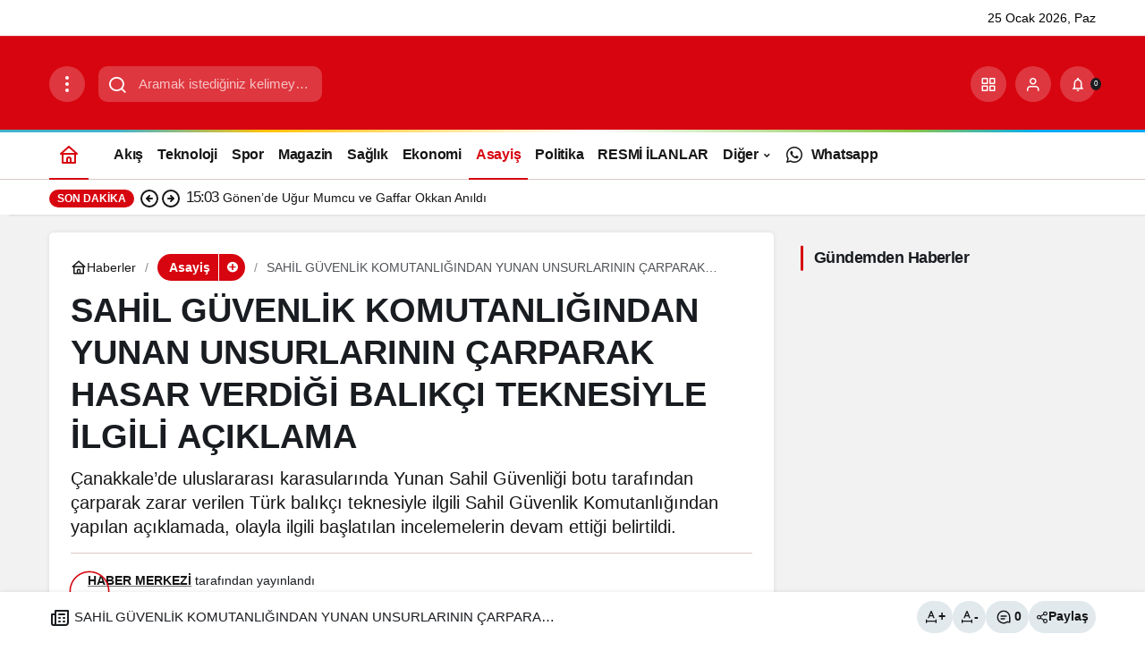

--- FILE ---
content_type: text/html; charset=UTF-8
request_url: https://balikesirbirlikgazetesi.com/asayis/sahil-guvenlik-komutanligindan-yunan-unsurlarinin-carparak-hasar-verdigi-balikci-teknesiyle-ilgili-aciklama-102938.html
body_size: 21335
content:
<!doctype html><html lang="tr" prefix="og: http://ogp.me/ns#" prefix="og: https://ogp.me/ns#"><head><meta charset="UTF-8"><meta http-equiv="X-UA-Compatible" content="IE=edge"><meta name="viewport" content="width=device-width, initial-scale=1, minimum-scale=1"><link rel="profile" href="https://gmpg.org/xfn/11"> <script type="litespeed/javascript">(()=>{var e={};e.g=function(){if("object"==typeof globalThis)return globalThis;try{return this||new Function("return this")()}catch(e){if("object"==typeof window)return window}}(),function({ampUrl:n,isCustomizePreview:t,isAmpDevMode:r,noampQueryVarName:o,noampQueryVarValue:s,disabledStorageKey:i,mobileUserAgents:a,regexRegex:c}){if("undefined"==typeof sessionStorage)return;const d=new RegExp(c);if(!a.some((e=>{const n=e.match(d);return!(!n||!new RegExp(n[1],n[2]).test(navigator.userAgent))||navigator.userAgent.includes(e)})))return;e.g.addEventListener("DOMContentLiteSpeedLoaded",(()=>{const e=document.getElementById("amp-mobile-version-switcher");if(!e)return;e.hidden=!1;const n=e.querySelector("a[href]");n&&n.addEventListener("click",(()=>{sessionStorage.removeItem(i)}))}));const g=r&&["paired-browsing-non-amp","paired-browsing-amp"].includes(window.name);if(sessionStorage.getItem(i)||t||g)return;const u=new URL(location.href),m=new URL(n);m.hash=u.hash,u.searchParams.has(o)&&s===u.searchParams.get(o)?sessionStorage.setItem(i,"1"):m.href!==u.href&&(window.stop(),location.replace(m.href))}({"ampUrl":"https:\/\/balikesirbirlikgazetesi.com\/asayis\/sahil-guvenlik-komutanligindan-yunan-unsurlarinin-carparak-hasar-verdigi-balikci-teknesiyle-ilgili-aciklama-102938.html?amp=1","noampQueryVarName":"noamp","noampQueryVarValue":"mobile","disabledStorageKey":"amp_mobile_redirect_disabled","mobileUserAgents":["Mobile","Android","Silk\/","Kindle","BlackBerry","Opera Mini","Opera Mobi"],"regexRegex":"^\\\/((?:.|\\n)+)\\\/([i]*)$","isCustomizePreview":!1,"isAmpDevMode":!1})})()</script> <meta name="title" content="SAHİL GÜVENLİK KOMUTANLIĞINDAN YUNAN UNSURLARININ ÇARPARAK HASAR VERDİĞİ BALIKÇI TEKNESİYLE İLGİLİ AÇIKLAMA"><meta name="description" content="Çanakkale’de uluslararası karasularında Yunan Sahil Güvenliği botu tarafından çarparak zarar verilen Türk balıkçı teknesiyle ilgili Sahil Güvenlik Komutanlığından yapılan açıklamada, olayla ilgili başlatılan incelemelerin devam ettiği belirtildi."><meta name="datePublished" content="2024-07-11T20:00:01+03:00"><meta name="dateModified" content="2024-07-11T20:00:01+03:00"><meta name="url" content="https://balikesirbirlikgazetesi.com/asayis/sahil-guvenlik-komutanligindan-yunan-unsurlarinin-carparak-hasar-verdigi-balikci-teknesiyle-ilgili-aciklama-102938.html"><meta name="articleSection" content="news"><meta name="articleAuthor" content="HABER MERKEZİ"> <script data-cfasync="false" data-pagespeed-no-defer>var gtm4wp_datalayer_name = "dataLayer";
	var dataLayer = dataLayer || [];</script> <title>SAHİL GÜVENLİK KOMUTANLIĞINDAN YUNAN UNSURLARININ ÇARPARAK HASAR VERDİĞİ BALIKÇI TEKNESİYLE İLGİLİ AÇIKLAMA - Balıkesir Birlik Gazetesi - Son Dakika , Güncel Haberler</title><meta name="description" content="Çanakkale’de uluslararası karasularında Yunan Sahil Güvenliği botu tarafından çarparak zarar verilen Türk balıkçı teknesiyle ilgili Sahil Güvenlik Komutanlığından yapılan açıklamada, olayla ilgili başlatılan incelemelerin devam ettiği belirtildi."/><meta name="robots" content="index, follow, max-snippet:-1, max-video-preview:-1, max-image-preview:large"/><link rel="canonical" href="https://balikesirbirlikgazetesi.com/asayis/sahil-guvenlik-komutanligindan-yunan-unsurlarinin-carparak-hasar-verdigi-balikci-teknesiyle-ilgili-aciklama-102938.html" /><meta property="og:locale" content="tr_TR" /><meta property="og:type" content="article" /><meta property="og:title" content="SAHİL GÜVENLİK KOMUTANLIĞINDAN YUNAN UNSURLARININ ÇARPARAK HASAR VERDİĞİ BALIKÇI TEKNESİYLE İLGİLİ AÇIKLAMA - Balıkesir Birlik Gazetesi - Son Dakika , Güncel Haberler" /><meta property="og:description" content="Çanakkale’de uluslararası karasularında Yunan Sahil Güvenliği botu tarafından çarparak zarar verilen Türk balıkçı teknesiyle ilgili Sahil Güvenlik Komutanlığından yapılan açıklamada, olayla ilgili başlatılan incelemelerin devam ettiği belirtildi." /><meta property="og:url" content="https://balikesirbirlikgazetesi.com/asayis/sahil-guvenlik-komutanligindan-yunan-unsurlarinin-carparak-hasar-verdigi-balikci-teknesiyle-ilgili-aciklama-102938.html" /><meta property="og:site_name" content="Balıkesir Birlik Gazetesi" /><meta property="article:section" content="Asayiş" /><meta property="og:image" content="https://balikesirbirlikgazetesi.com/wp-content/uploads/2025/08/29646233533102724057tasarimli.jpg" /><meta property="og:image:secure_url" content="https://balikesirbirlikgazetesi.com/wp-content/uploads/2025/08/29646233533102724057tasarimli.jpg" /><meta property="og:image:width" content="930" /><meta property="og:image:height" content="459" /><meta property="og:image:alt" content="SAHİL GÜVENLİK KOMUTANLIĞINDAN YUNAN UNSURLARININ ÇARPARAK HASAR VERDİĞİ BALIKÇI TEKNESİYLE İLGİLİ AÇIKLAMA" /><meta property="og:image:type" content="image/jpeg" /><meta property="article:published_time" content="2024-07-11T20:00:01+03:00" /><meta name="twitter:card" content="summary_large_image" /><meta name="twitter:title" content="SAHİL GÜVENLİK KOMUTANLIĞINDAN YUNAN UNSURLARININ ÇARPARAK HASAR VERDİĞİ BALIKÇI TEKNESİYLE İLGİLİ AÇIKLAMA - Balıkesir Birlik Gazetesi - Son Dakika , Güncel Haberler" /><meta name="twitter:description" content="Çanakkale’de uluslararası karasularında Yunan Sahil Güvenliği botu tarafından çarparak zarar verilen Türk balıkçı teknesiyle ilgili Sahil Güvenlik Komutanlığından yapılan açıklamada, olayla ilgili başlatılan incelemelerin devam ettiği belirtildi." /><meta name="twitter:image" content="https://balikesirbirlikgazetesi.com/wp-content/uploads/2025/08/29646233533102724057tasarimli.jpg" /><meta name="twitter:label1" content="Yazan" /><meta name="twitter:data1" content="HABER MERKEZİ" /><meta name="twitter:label2" content="Okuma süresi" /><meta name="twitter:data2" content="1 dakika" /> <script type="application/ld+json" class="rank-math-schema">{"@context":"https://schema.org","@graph":[{"@type":["Person","Organization"],"@id":"https://balikesirbirlikgazetesi.com/#person","name":"Bal\u0131kesir Birlik Gazetesi"},{"@type":"WebSite","@id":"https://balikesirbirlikgazetesi.com/#website","url":"https://balikesirbirlikgazetesi.com","name":"Bal\u0131kesir Birlik Gazetesi","publisher":{"@id":"https://balikesirbirlikgazetesi.com/#person"},"inLanguage":"tr"},{"@type":"ImageObject","@id":"https://balikesirbirlikgazetesi.com/wp-content/uploads/2025/08/29646233533102724057tasarimli.jpg","url":"https://balikesirbirlikgazetesi.com/wp-content/uploads/2025/08/29646233533102724057tasarimli.jpg","width":"930","height":"459","inLanguage":"tr"},{"@type":"WebPage","@id":"https://balikesirbirlikgazetesi.com/asayis/sahil-guvenlik-komutanligindan-yunan-unsurlarinin-carparak-hasar-verdigi-balikci-teknesiyle-ilgili-aciklama-102938.html#webpage","url":"https://balikesirbirlikgazetesi.com/asayis/sahil-guvenlik-komutanligindan-yunan-unsurlarinin-carparak-hasar-verdigi-balikci-teknesiyle-ilgili-aciklama-102938.html","name":"SAH\u0130L G\u00dcVENL\u0130K KOMUTANLI\u011eINDAN YUNAN UNSURLARININ \u00c7ARPARAK HASAR VERD\u0130\u011e\u0130 BALIK\u00c7I TEKNES\u0130YLE \u0130LG\u0130L\u0130 A\u00c7IKLAMA - Bal\u0131kesir Birlik Gazetesi - Son Dakika , G\u00fcncel Haberler","datePublished":"2024-07-11T20:00:01+03:00","dateModified":"2024-07-11T20:00:01+03:00","isPartOf":{"@id":"https://balikesirbirlikgazetesi.com/#website"},"primaryImageOfPage":{"@id":"https://balikesirbirlikgazetesi.com/wp-content/uploads/2025/08/29646233533102724057tasarimli.jpg"},"inLanguage":"tr"},{"@type":"Person","@id":"https://balikesirbirlikgazetesi.com/author/habermerkezi","name":"HABER MERKEZ\u0130","url":"https://balikesirbirlikgazetesi.com/author/habermerkezi","image":{"@type":"ImageObject","@id":"https://balikesirbirlikgazetesi.com/wp-content/uploads/2025/09/haber-merkezI_avatar-96x96.avif","url":"https://balikesirbirlikgazetesi.com/wp-content/uploads/2025/09/haber-merkezI_avatar-96x96.avif","caption":"HABER MERKEZ\u0130","inLanguage":"tr"}},{"@type":"BlogPosting","headline":"SAH\u0130L G\u00dcVENL\u0130K KOMUTANLI\u011eINDAN YUNAN UNSURLARININ \u00c7ARPARAK HASAR VERD\u0130\u011e\u0130 BALIK\u00c7I TEKNES\u0130YLE \u0130LG\u0130L\u0130 A\u00c7IKLAMA","datePublished":"2024-07-11T20:00:01+03:00","dateModified":"2024-07-11T20:00:01+03:00","articleSection":"Asayi\u015f","author":{"@id":"https://balikesirbirlikgazetesi.com/author/habermerkezi","name":"HABER MERKEZ\u0130"},"publisher":{"@id":"https://balikesirbirlikgazetesi.com/#person"},"description":"\u00c7anakkale\u2019de uluslararas\u0131 karasular\u0131nda Yunan Sahil G\u00fcvenli\u011fi botu taraf\u0131ndan \u00e7arparak zarar verilen T\u00fcrk bal\u0131k\u00e7\u0131 teknesiyle ilgili Sahil G\u00fcvenlik Komutanl\u0131\u011f\u0131ndan yap\u0131lan a\u00e7\u0131klamada, olayla ilgili ba\u015flat\u0131lan incelemelerin devam etti\u011fi belirtildi.","name":"SAH\u0130L G\u00dcVENL\u0130K KOMUTANLI\u011eINDAN YUNAN UNSURLARININ \u00c7ARPARAK HASAR VERD\u0130\u011e\u0130 BALIK\u00c7I TEKNES\u0130YLE \u0130LG\u0130L\u0130 A\u00c7IKLAMA","@id":"https://balikesirbirlikgazetesi.com/asayis/sahil-guvenlik-komutanligindan-yunan-unsurlarinin-carparak-hasar-verdigi-balikci-teknesiyle-ilgili-aciklama-102938.html#richSnippet","isPartOf":{"@id":"https://balikesirbirlikgazetesi.com/asayis/sahil-guvenlik-komutanligindan-yunan-unsurlarinin-carparak-hasar-verdigi-balikci-teknesiyle-ilgili-aciklama-102938.html#webpage"},"image":{"@id":"https://balikesirbirlikgazetesi.com/wp-content/uploads/2025/08/29646233533102724057tasarimli.jpg"},"inLanguage":"tr","mainEntityOfPage":{"@id":"https://balikesirbirlikgazetesi.com/asayis/sahil-guvenlik-komutanligindan-yunan-unsurlarinin-carparak-hasar-verdigi-balikci-teknesiyle-ilgili-aciklama-102938.html#webpage"}}]}</script> <link rel="alternate" type="application/rss+xml" title="Balıkesir Birlik Gazetesi - Son Dakika , Güncel Haberler &raquo; akışı" href="https://balikesirbirlikgazetesi.com/feed" /><link rel="alternate" type="application/rss+xml" title="Balıkesir Birlik Gazetesi - Son Dakika , Güncel Haberler &raquo; yorum akışı" href="https://balikesirbirlikgazetesi.com/comments/feed" /><link rel="alternate" type="application/rss+xml" title="Balıkesir Birlik Gazetesi - Son Dakika , Güncel Haberler &raquo; SAHİL GÜVENLİK KOMUTANLIĞINDAN YUNAN UNSURLARININ ÇARPARAK HASAR VERDİĞİ BALIKÇI TEKNESİYLE İLGİLİ AÇIKLAMA yorum akışı" href="https://balikesirbirlikgazetesi.com/asayis/sahil-guvenlik-komutanligindan-yunan-unsurlarinin-carparak-hasar-verdigi-balikci-teknesiyle-ilgili-aciklama-102938.html/feed" /><link rel="alternate" title="oEmbed (JSON)" type="application/json+oembed" href="https://balikesirbirlikgazetesi.com/wp-json/oembed/1.0/embed?url=https%3A%2F%2Fbalikesirbirlikgazetesi.com%2Fasayis%2Fsahil-guvenlik-komutanligindan-yunan-unsurlarinin-carparak-hasar-verdigi-balikci-teknesiyle-ilgili-aciklama-102938.html" /><link rel="alternate" title="oEmbed (XML)" type="text/xml+oembed" href="https://balikesirbirlikgazetesi.com/wp-json/oembed/1.0/embed?url=https%3A%2F%2Fbalikesirbirlikgazetesi.com%2Fasayis%2Fsahil-guvenlik-komutanligindan-yunan-unsurlarinin-carparak-hasar-verdigi-balikci-teknesiyle-ilgili-aciklama-102938.html&#038;format=xml" /><style id='wp-img-auto-sizes-contain-inline-css'>img:is([sizes=auto i],[sizes^="auto," i]){contain-intrinsic-size:3000px 1500px}
/*# sourceURL=wp-img-auto-sizes-contain-inline-css */</style><link rel='stylesheet' id='kan_Child_style-css' href='https://balikesirbirlikgazetesi.com/wp-content/themes/kanews-child/style.css?ver=20140206' media='screen' /><link rel='stylesheet' id='kanews-theme-css' href='https://balikesirbirlikgazetesi.com/wp-content/themes/kanews/assets/css/theme.min.css?ver=8.1' media='all' /><style id='kanews-theme-inline-css'>.dark-mode .site-header-logo img{content:url(https://balikesirbirlikgazetesi.com/wp-content/uploads/2025/08/25945293632207328987.png);width:200px}.kanews-section{overflow:hidden}html:not(.dark-mode) .site-header-wrapper .site-subheader{background-color:#ffffff}html:not(.dark-mode) .site-header-wrapper .site-subheader, html:not(.dark-mode) .site-header-wrapper .site-subheader *{color:#000000 !important}@media (min-width:992px){.site-header .site-header-top, .site-header .site-header-top .site-row{height:105px !important}.site-head-2{height:185px !important}}@media (max-width:992px){.site-header, .site-header .site-header-top, .site-header .site-header-top .site-row{height:120px !important}.site-head-2{height:120px !important}.site-head-2 .site-navbar, .site-head-2 .site-navbar .navbar-row, .site-head-2 .site-navbar .site-navbar-nav>li{height:120px !important}.site-head-2 .site-navbar .site-navbar-nav>li>a{line-height:120px !important}}@media (min-width:992px){.kanews-post-headline{}}.kanews-page-header{background-color:#dd3333}.kanews-page-header, .kanews-page-header .kanews-page-title{color:#ffffff}.kanews-category-2.kanews-category{--kan-theme-color:#a06e23 !important}.kanews-category-4.kanews-category{--kan-theme-color:#8016a0 !important}.kanews-category-5.kanews-category{--kan-theme-color:#048fa0 !important}.kanews-category-7.kanews-category{--kan-theme-color:#2b8c4a !important}.kanews-category-8.kanews-category{--kan-theme-color:#3f51b5 !important}:root{--kan-border-color:#ddc7c7;--kan-border-color2:#ddc7c7;--kan-block-radius:5px;--wp--preset--color--primary:#d7050f;--kan-theme-color:#d7050f}
/*# sourceURL=kanews-theme-inline-css */</style><link rel='stylesheet' id='kanews-theme-single-css' href='https://balikesirbirlikgazetesi.com/wp-content/themes/kanews/assets/css/theme-single.min.css?ver=8.1' media='all' /><style id='kanews-theme-single-inline-css'>@media (min-width:992px){.kanews-article-title{}}@media (min-width:992px){.kanews-article-title+p{}}@media (min-width:992px){.kanews-article-meta{}}@media (min-width:992px){.kanews-article-content li, .kanews-article-content p, .kanews-article-content{}}
/*# sourceURL=kanews-theme-single-inline-css */</style> <script src="https://balikesirbirlikgazetesi.com/wp-includes/js/jquery/jquery.min.js?ver=3.7.1" id="jquery-core-js"></script> <script src="https://balikesirbirlikgazetesi.com/wp-includes/js/jquery/jquery-migrate.min.js?ver=3.4.1" id="jquery-migrate-js"></script> <link rel="https://api.w.org/" href="https://balikesirbirlikgazetesi.com/wp-json/" /><link rel="alternate" title="JSON" type="application/json" href="https://balikesirbirlikgazetesi.com/wp-json/wp/v2/posts/287339" /><meta name="generator" content="WordPress 6.9" /><link rel='shortlink' href='https://balikesirbirlikgazetesi.com/?p=287339' /><style>/* Lig Puan Durumu Stilleri */
            .lig-puan-container {
                max-width: 425px;
                margin: 0 auto;
                font-family: -apple-system, BlinkMacSystemFont, "Segoe UI", Roboto, Oxygen-Sans, Ubuntu, Cantarell, "Helvetica Neue", sans-serif;
            }
            
            .lig-puan-title {
                text-align: center;
                font-size: 1.3rem;
                margin-bottom: 0.8rem;
                color: #333;
                font-weight: 600;
                padding: 8px;
                background-color: #1877f2; /* Facebook mavisi */
                color: white;
                border-radius: 5px;
            }
            
            .lig-puan-table-container {
                overflow-x: auto;
                margin-bottom: 1rem;
            }
            
            table.lig-puan-durumu {
                width: 100%;
                border-collapse: collapse;
                font-size: 0.75rem;
                background: white;
            }
            
            table.lig-puan-durumu th {
                background-color: #1877f2; /* Facebook mavisi */
                padding: 8px 5px;
                font-weight: 600;
                text-align: center;
                color: white;
                white-space: nowrap;
            }
            
            table.lig-puan-durumu td {
                padding: 8px 5px;
                border-bottom: 1px solid #e9ecef;
                text-align: center;
                white-space: nowrap;
                overflow: hidden;
                text-overflow: ellipsis;
            }
            
            table.lig-puan-durumu td.team-name {
                text-align: left;
                font-weight: 500;
                max-width: 110px;
            }
            
            table.lig-puan-durumu tr:nth-child(even) {
                background-color: #f8f9fa;
            }
            
            table.lig-puan-durumu tr:hover {
                background-color: #e9ecef;
            }
            
            table.lig-puan-durumu tr.highlighted-team {
                background-color: #dc3545;
                color: white;
            }
            
            table.lig-puan-durumu tr.highlighted-team:hover {
                background-color: #c82333;
            }
            
            .lig-puan-update-form {
                text-align: center;
                margin-top: 1rem;
            }
            
            .lig-puan-update-btn {
                background-color: #1877f2; /* Facebook mavisi */
                color: white;
                border: none;
                padding: 8px 16px;
                border-radius: 4px;
                cursor: pointer;
                font-size: 0.85rem;
                transition: background-color 0.2s;
                width: 100%;
                max-width: 425px;
            }
            
            .lig-puan-update-btn:hover {
                background-color: #166fe5;
            }
            
            .lig-puan-error {
                text-align: center;
                padding: 15px;
                background-color: #f8d7da;
                color: #721c24;
                border-radius: 4px;
                border: 1px solid #f5c6cb;
                font-size: 0.9rem;
            }
            
            /* Mobil uyumluluk */
            @media (max-width: 480px) {
                .lig-puan-container {
                    padding: 0 5px;
                    max-width: 100%;
                }
                
                .lig-puan-title {
                    font-size: 1.2rem;
                    margin-bottom: 0.5rem;
                }
                
                table.lig-puan-durumu {
                    font-size: 0.7rem;
                }
                
                table.lig-puan-durumu td, 
                table.lig-puan-durumu th {
                    padding: 6px 4px;
                }
                
                table.lig-puan-durumu td.team-name {
                    max-width: 90px;
                }
            }</style><meta name="generator" content="webp-uploads 2.6.0"><link rel="alternate" type="text/html" media="only screen and (max-width: 640px)" href="https://balikesirbirlikgazetesi.com/asayis/sahil-guvenlik-komutanligindan-yunan-unsurlarinin-carparak-hasar-verdigi-balikci-teknesiyle-ilgili-aciklama-102938.html?amp=1"> <script data-cfasync="false" data-pagespeed-no-defer>var dataLayer_content = {"pagePostType":"post","pagePostType2":"single-post","pageCategory":["asayis"],"pagePostAuthor":"HABER MERKEZİ"};
	dataLayer.push( dataLayer_content );</script> <script data-cfasync="false" data-pagespeed-no-defer>(function(w,d,s,l,i){w[l]=w[l]||[];w[l].push({'gtm.start':
new Date().getTime(),event:'gtm.js'});var f=d.getElementsByTagName(s)[0],
j=d.createElement(s),dl=l!='dataLayer'?'&l='+l:'';j.async=true;j.src=
'//www.googletagmanager.com/gtm.js?id='+i+dl;f.parentNode.insertBefore(j,f);
})(window,document,'script','dataLayer','GTM-KZWWZB5H');</script> <script type="litespeed/javascript">!function(){var t=document.createElement("script");t.setAttribute("src",'https://cdn.p.analitik.bik.gov.tr/tracker'+(typeof Intl!=="undefined"?(typeof(Intl||"").PluralRules!=="undefined"?'1':typeof Promise!=="undefined"?'2':typeof MutationObserver!=='undefined'?'3':'4'):'4')+'.js'),t.setAttribute("data-website-id","20538977-7867-4c75-8b43-409952b5e6c8"),t.setAttribute("data-host-url",'//20538977-7867-4c75-8b43-409952b5e6c8.collector.p.analitik.bik.gov.tr'),document.head.appendChild(t)}()</script>  <script type="litespeed/javascript" data-src="https://www.googletagmanager.com/gtag/js?id=G-J9HZF1XJY3"></script> <script type="litespeed/javascript">window.dataLayer=window.dataLayer||[];function gtag(){dataLayer.push(arguments)}
gtag('js',new Date());gtag('config','G-J9HZF1XJY3')</script> <div id="fb-root"></div> <script async defer crossorigin="anonymous" src="https://connect.facebook.net/tr_TR/sdk.js#xfbml=1&version=v23.0&appId=294959997964188"></script> <style>.kanews-slider-global .kanews-slide-content a {
    text-shadow: 2px 2px 4px rgba(0, 0, 0, 0.8), 
                 0 0 8px rgba(0, 0, 0, 0.6) !important;
}
.kanews-slider-global .kanews-slide-overlay {
    top: 75% !important;
}
.kanews-post-overlay .kanews-post-thumb:after {
    top: 55% !important;
}
.kanews-post-overlay {
    text-shadow: 2px 2px 4px rgba(0, 0, 0, 0.8), 
                 0 0 8px rgba(0, 0, 0, 0.6) !important;
}
  .kanews-slider-global .kanews-slide-content {
background: linear-gradient(transparent, rgba(0, 0, 0, 0.8)) !important;
}
  .kanews-modal-content {

    max-height: 992px;
  }</style><link rel="manifest" href="/manifest.json?data=Bildirt"> <script type="litespeed/javascript">var uygulamaid="235617-2670-2223-7274-1020-6"</script> <script type="litespeed/javascript" data-src="https://cdn2.bildirt.com/BildirtSDKfiles.js"></script> <script id="kanews-theme-schema" type="application/ld+json">{"@context": "https://schema.org","@graph": [{"@type":"Organization","@id":"https:\/\/balikesirbirlikgazetesi.com\/#organization","url":"https:\/\/balikesirbirlikgazetesi.com\/","name":"Bal\u0131kesir Birlik Gazetesi &#8211; Son Dakika , G\u00fcncel Haberler","logo":{"@type":"ImageObject","url":"https:\/\/balikesirbirlikgazetesi.com\/wp-content\/uploads\/2025\/09\/BIRLIK-LOGO-1.avif","width":"200","height":"80"}},{"@type":"ImageObject","@id":"https:\/\/balikesirbirlikgazetesi.com\/asayis\/sahil-guvenlik-komutanligindan-yunan-unsurlarinin-carparak-hasar-verdigi-balikci-teknesiyle-ilgili-aciklama-102938.html#primaryImage","url":"https:\/\/balikesirbirlikgazetesi.com\/wp-content\/uploads\/2025\/08\/29646233533102724057tasarimli.jpg","width":930,"height":459,"inLanguage":"tr"},{"@type":"WebSite","@id":"https:\/\/balikesirbirlikgazetesi.com\/#website","url":"https:\/\/balikesirbirlikgazetesi.com","name":"Bal\u0131kesir Birlik Gazetesi - Son Dakika , G\u00fcncel Haberler","description":"Bal\u0131kesir&#039;in Birli\u011fe \u0130htiyac\u0131 var","publisher":{"@id":"https:\/\/balikesirbirlikgazetesi.com\/#organization"},"inLanguage":"tr","potentialAction":{"@type":"SearchAction","target":"https:\/\/balikesirbirlikgazetesi.com\/?s={search_term_string}","query-input":"required name=search_term_string"}},{"@type":"WebPage","@id":"https:\/\/balikesirbirlikgazetesi.com\/asayis\/sahil-guvenlik-komutanligindan-yunan-unsurlarinin-carparak-hasar-verdigi-balikci-teknesiyle-ilgili-aciklama-102938.html\/#webpage","url":"https:\/\/balikesirbirlikgazetesi.com\/asayis\/sahil-guvenlik-komutanligindan-yunan-unsurlarinin-carparak-hasar-verdigi-balikci-teknesiyle-ilgili-aciklama-102938.html\/","inLanguage":"tr","name":"SAH\u0130L G\u00dcVENL\u0130K KOMUTANLI\u011eINDAN YUNAN UNSURLARININ \u00c7ARPARAK HASAR VERD\u0130\u011e\u0130 BALIK\u00c7I TEKNES\u0130YLE \u0130LG\u0130L\u0130 A\u00c7IKLAMA - Bal\u0131kesir Birlik Gazetesi - Son Dakika , G\u00fcncel Haberler","isPartOf":{"@id":"https:\/\/balikesirbirlikgazetesi.com\/#website"},"primaryImageOfPage":{"@id":"https:\/\/balikesirbirlikgazetesi.com\/asayis\/sahil-guvenlik-komutanligindan-yunan-unsurlarinin-carparak-hasar-verdigi-balikci-teknesiyle-ilgili-aciklama-102938.html\/#primaryImage"}},{"@id":"#post-287339","@type":"NewsArticle","headline":"SAH\u0130L G\u00dcVENL\u0130K KOMUTANLI\u011eINDAN YUNAN UNSURLARININ \u00c7ARPARAK HASAR VERD\u0130\u011e\u0130 BALIK\u00c7I TEKNES\u0130YLE \u0130LG\u0130L\u0130 A\u00c7IKLAMA - Bal\u0131kesir Birlik Gazetesi - Son Dakika , G\u00fcncel Haberler","url":"https:\/\/balikesirbirlikgazetesi.com\/asayis\/sahil-guvenlik-komutanligindan-yunan-unsurlarinin-carparak-hasar-verdigi-balikci-teknesiyle-ilgili-aciklama-102938.html","isPartOf":{"@id":"https:\/\/balikesirbirlikgazetesi.com\/asayis\/sahil-guvenlik-komutanligindan-yunan-unsurlarinin-carparak-hasar-verdigi-balikci-teknesiyle-ilgili-aciklama-102938.html\/#webpage"},"inLanguage":"tr","description":"\u00c7anakkale\u2019de uluslararas\u0131 karasular\u0131nda Yunan Sahil G\u00fcvenli\u011fi botu taraf\u0131ndan \u00e7arparak zarar verilen T\u00fcrk bal\u0131k\u00e7\u0131 teknesiyle ilgili Sahil G\u00fcvenlik Komutanl\u0131\u011f\u0131ndan yap\u0131lan a\u00e7\u0131klamada, olayla ilgili ba\u015flat\u0131lan incelemelerin devam etti\u011fi belirtildi.","author":{"@type":"Person","name":"HABER MERKEZ\u0130","url":"https:\/\/balikesirbirlikgazetesi.com\/author"},"articleSection":"Asayi\u015f","datePublished":"2024-07-11T20:00:01+03:00","dateModified":"2024-07-11T20:00:01+03:00","publisher":{"@id":"https:\/\/balikesirbirlikgazetesi.com\/#organization"},"image":{"@id":"https:\/\/balikesirbirlikgazetesi.com\/asayis\/sahil-guvenlik-komutanligindan-yunan-unsurlarinin-carparak-hasar-verdigi-balikci-teknesiyle-ilgili-aciklama-102938.html\/#primaryImage"},"mainEntityOfPage":{"@id":"https:\/\/balikesirbirlikgazetesi.com\/asayis\/sahil-guvenlik-komutanligindan-yunan-unsurlarinin-carparak-hasar-verdigi-balikci-teknesiyle-ilgili-aciklama-102938.html\/#webpage"}}]}</script> <link rel="amphtml" href="https://balikesirbirlikgazetesi.com/asayis/sahil-guvenlik-komutanligindan-yunan-unsurlarinin-carparak-hasar-verdigi-balikci-teknesiyle-ilgili-aciklama-102938.html?amp=1"> <script id="kanews-schema-breadcrumb" type="application/ld+json">{"@context":"http:\/\/schema.org","@type":"BreadcrumbList","id":"https:\/\/balikesirbirlikgazetesi.com\/asayis\/sahil-guvenlik-komutanligindan-yunan-unsurlarinin-carparak-hasar-verdigi-balikci-teknesiyle-ilgili-aciklama-102938.html#breadcrumb","itemListElement":[{"@type":"ListItem","position":1,"item":{"@id":"https:\/\/balikesirbirlikgazetesi.com","name":"Haberler"}},{"@type":"ListItem","position":2,"item":{"@id":"https:\/\/balikesirbirlikgazetesi.com\/kategori\/asayis","name":"Asayi\u015f"}},{"@type":"ListItem","position":3,"item":{"@id":"https:\/\/balikesirbirlikgazetesi.com\/asayis\/sahil-guvenlik-komutanligindan-yunan-unsurlarinin-carparak-hasar-verdigi-balikci-teknesiyle-ilgili-aciklama-102938.html","name":"SAH\u0130L G\u00dcVENL\u0130K KOMUTANLI\u011eINDAN YUNAN UNSURLARININ \u00c7ARPARAK HASAR VERD\u0130\u011e\u0130 BALIK\u00c7I TEKNES\u0130YLE \u0130LG\u0130L\u0130 A\u00c7IKLAMA"}}]}</script> <style>#amp-mobile-version-switcher{left:0;position:absolute;width:100%;z-index:100}#amp-mobile-version-switcher>a{background-color:#444;border:0;color:#eaeaea;display:block;font-family:-apple-system,BlinkMacSystemFont,Segoe UI,Roboto,Oxygen-Sans,Ubuntu,Cantarell,Helvetica Neue,sans-serif;font-size:16px;font-weight:600;padding:15px 0;text-align:center;-webkit-text-decoration:none;text-decoration:none}#amp-mobile-version-switcher>a:active,#amp-mobile-version-switcher>a:focus,#amp-mobile-version-switcher>a:hover{-webkit-text-decoration:underline;text-decoration:underline}</style><link rel="icon" href="https://balikesirbirlikgazetesi.com/wp-content/uploads/2025/08/cropped-25945293632207328987-1-1-32x32.png" sizes="32x32" /><link rel="icon" href="https://balikesirbirlikgazetesi.com/wp-content/uploads/2025/08/cropped-25945293632207328987-1-1-192x192.png" sizes="192x192" /><link rel="apple-touch-icon" href="https://balikesirbirlikgazetesi.com/wp-content/uploads/2025/08/cropped-25945293632207328987-1-1-180x180.png" /><meta name="msapplication-TileImage" content="https://balikesirbirlikgazetesi.com/wp-content/uploads/2025/08/cropped-25945293632207328987-1-1-270x270.png" /><style id="wp-custom-css"></style><meta name="theme-color" content="#d7050f" /><meta name="msapplication-navbutton-color" content="#d7050f" /><meta name="apple-mobile-web-app-status-bar-style" content="#d7050f" /><style id='global-styles-inline-css'>:root{--wp--preset--aspect-ratio--square: 1;--wp--preset--aspect-ratio--4-3: 4/3;--wp--preset--aspect-ratio--3-4: 3/4;--wp--preset--aspect-ratio--3-2: 3/2;--wp--preset--aspect-ratio--2-3: 2/3;--wp--preset--aspect-ratio--16-9: 16/9;--wp--preset--aspect-ratio--9-16: 9/16;--wp--preset--color--black: #000000;--wp--preset--color--cyan-bluish-gray: #abb8c3;--wp--preset--color--white: #ffffff;--wp--preset--color--pale-pink: #f78da7;--wp--preset--color--vivid-red: #cf2e2e;--wp--preset--color--luminous-vivid-orange: #ff6900;--wp--preset--color--luminous-vivid-amber: #fcb900;--wp--preset--color--light-green-cyan: #7bdcb5;--wp--preset--color--vivid-green-cyan: #00d084;--wp--preset--color--pale-cyan-blue: #8ed1fc;--wp--preset--color--vivid-cyan-blue: #0693e3;--wp--preset--color--vivid-purple: #9b51e0;--wp--preset--gradient--vivid-cyan-blue-to-vivid-purple: linear-gradient(135deg,rgb(6,147,227) 0%,rgb(155,81,224) 100%);--wp--preset--gradient--light-green-cyan-to-vivid-green-cyan: linear-gradient(135deg,rgb(122,220,180) 0%,rgb(0,208,130) 100%);--wp--preset--gradient--luminous-vivid-amber-to-luminous-vivid-orange: linear-gradient(135deg,rgb(252,185,0) 0%,rgb(255,105,0) 100%);--wp--preset--gradient--luminous-vivid-orange-to-vivid-red: linear-gradient(135deg,rgb(255,105,0) 0%,rgb(207,46,46) 100%);--wp--preset--gradient--very-light-gray-to-cyan-bluish-gray: linear-gradient(135deg,rgb(238,238,238) 0%,rgb(169,184,195) 100%);--wp--preset--gradient--cool-to-warm-spectrum: linear-gradient(135deg,rgb(74,234,220) 0%,rgb(151,120,209) 20%,rgb(207,42,186) 40%,rgb(238,44,130) 60%,rgb(251,105,98) 80%,rgb(254,248,76) 100%);--wp--preset--gradient--blush-light-purple: linear-gradient(135deg,rgb(255,206,236) 0%,rgb(152,150,240) 100%);--wp--preset--gradient--blush-bordeaux: linear-gradient(135deg,rgb(254,205,165) 0%,rgb(254,45,45) 50%,rgb(107,0,62) 100%);--wp--preset--gradient--luminous-dusk: linear-gradient(135deg,rgb(255,203,112) 0%,rgb(199,81,192) 50%,rgb(65,88,208) 100%);--wp--preset--gradient--pale-ocean: linear-gradient(135deg,rgb(255,245,203) 0%,rgb(182,227,212) 50%,rgb(51,167,181) 100%);--wp--preset--gradient--electric-grass: linear-gradient(135deg,rgb(202,248,128) 0%,rgb(113,206,126) 100%);--wp--preset--gradient--midnight: linear-gradient(135deg,rgb(2,3,129) 0%,rgb(40,116,252) 100%);--wp--preset--font-size--small: 13px;--wp--preset--font-size--medium: 20px;--wp--preset--font-size--large: 36px;--wp--preset--font-size--x-large: 42px;--wp--preset--spacing--20: 0.44rem;--wp--preset--spacing--30: 0.67rem;--wp--preset--spacing--40: 1rem;--wp--preset--spacing--50: 1.5rem;--wp--preset--spacing--60: 2.25rem;--wp--preset--spacing--70: 3.38rem;--wp--preset--spacing--80: 5.06rem;--wp--preset--shadow--natural: 6px 6px 9px rgba(0, 0, 0, 0.2);--wp--preset--shadow--deep: 12px 12px 50px rgba(0, 0, 0, 0.4);--wp--preset--shadow--sharp: 6px 6px 0px rgba(0, 0, 0, 0.2);--wp--preset--shadow--outlined: 6px 6px 0px -3px rgb(255, 255, 255), 6px 6px rgb(0, 0, 0);--wp--preset--shadow--crisp: 6px 6px 0px rgb(0, 0, 0);}:where(.is-layout-flex){gap: 0.5em;}:where(.is-layout-grid){gap: 0.5em;}body .is-layout-flex{display: flex;}.is-layout-flex{flex-wrap: wrap;align-items: center;}.is-layout-flex > :is(*, div){margin: 0;}body .is-layout-grid{display: grid;}.is-layout-grid > :is(*, div){margin: 0;}:where(.wp-block-columns.is-layout-flex){gap: 2em;}:where(.wp-block-columns.is-layout-grid){gap: 2em;}:where(.wp-block-post-template.is-layout-flex){gap: 1.25em;}:where(.wp-block-post-template.is-layout-grid){gap: 1.25em;}.has-black-color{color: var(--wp--preset--color--black) !important;}.has-cyan-bluish-gray-color{color: var(--wp--preset--color--cyan-bluish-gray) !important;}.has-white-color{color: var(--wp--preset--color--white) !important;}.has-pale-pink-color{color: var(--wp--preset--color--pale-pink) !important;}.has-vivid-red-color{color: var(--wp--preset--color--vivid-red) !important;}.has-luminous-vivid-orange-color{color: var(--wp--preset--color--luminous-vivid-orange) !important;}.has-luminous-vivid-amber-color{color: var(--wp--preset--color--luminous-vivid-amber) !important;}.has-light-green-cyan-color{color: var(--wp--preset--color--light-green-cyan) !important;}.has-vivid-green-cyan-color{color: var(--wp--preset--color--vivid-green-cyan) !important;}.has-pale-cyan-blue-color{color: var(--wp--preset--color--pale-cyan-blue) !important;}.has-vivid-cyan-blue-color{color: var(--wp--preset--color--vivid-cyan-blue) !important;}.has-vivid-purple-color{color: var(--wp--preset--color--vivid-purple) !important;}.has-black-background-color{background-color: var(--wp--preset--color--black) !important;}.has-cyan-bluish-gray-background-color{background-color: var(--wp--preset--color--cyan-bluish-gray) !important;}.has-white-background-color{background-color: var(--wp--preset--color--white) !important;}.has-pale-pink-background-color{background-color: var(--wp--preset--color--pale-pink) !important;}.has-vivid-red-background-color{background-color: var(--wp--preset--color--vivid-red) !important;}.has-luminous-vivid-orange-background-color{background-color: var(--wp--preset--color--luminous-vivid-orange) !important;}.has-luminous-vivid-amber-background-color{background-color: var(--wp--preset--color--luminous-vivid-amber) !important;}.has-light-green-cyan-background-color{background-color: var(--wp--preset--color--light-green-cyan) !important;}.has-vivid-green-cyan-background-color{background-color: var(--wp--preset--color--vivid-green-cyan) !important;}.has-pale-cyan-blue-background-color{background-color: var(--wp--preset--color--pale-cyan-blue) !important;}.has-vivid-cyan-blue-background-color{background-color: var(--wp--preset--color--vivid-cyan-blue) !important;}.has-vivid-purple-background-color{background-color: var(--wp--preset--color--vivid-purple) !important;}.has-black-border-color{border-color: var(--wp--preset--color--black) !important;}.has-cyan-bluish-gray-border-color{border-color: var(--wp--preset--color--cyan-bluish-gray) !important;}.has-white-border-color{border-color: var(--wp--preset--color--white) !important;}.has-pale-pink-border-color{border-color: var(--wp--preset--color--pale-pink) !important;}.has-vivid-red-border-color{border-color: var(--wp--preset--color--vivid-red) !important;}.has-luminous-vivid-orange-border-color{border-color: var(--wp--preset--color--luminous-vivid-orange) !important;}.has-luminous-vivid-amber-border-color{border-color: var(--wp--preset--color--luminous-vivid-amber) !important;}.has-light-green-cyan-border-color{border-color: var(--wp--preset--color--light-green-cyan) !important;}.has-vivid-green-cyan-border-color{border-color: var(--wp--preset--color--vivid-green-cyan) !important;}.has-pale-cyan-blue-border-color{border-color: var(--wp--preset--color--pale-cyan-blue) !important;}.has-vivid-cyan-blue-border-color{border-color: var(--wp--preset--color--vivid-cyan-blue) !important;}.has-vivid-purple-border-color{border-color: var(--wp--preset--color--vivid-purple) !important;}.has-vivid-cyan-blue-to-vivid-purple-gradient-background{background: var(--wp--preset--gradient--vivid-cyan-blue-to-vivid-purple) !important;}.has-light-green-cyan-to-vivid-green-cyan-gradient-background{background: var(--wp--preset--gradient--light-green-cyan-to-vivid-green-cyan) !important;}.has-luminous-vivid-amber-to-luminous-vivid-orange-gradient-background{background: var(--wp--preset--gradient--luminous-vivid-amber-to-luminous-vivid-orange) !important;}.has-luminous-vivid-orange-to-vivid-red-gradient-background{background: var(--wp--preset--gradient--luminous-vivid-orange-to-vivid-red) !important;}.has-very-light-gray-to-cyan-bluish-gray-gradient-background{background: var(--wp--preset--gradient--very-light-gray-to-cyan-bluish-gray) !important;}.has-cool-to-warm-spectrum-gradient-background{background: var(--wp--preset--gradient--cool-to-warm-spectrum) !important;}.has-blush-light-purple-gradient-background{background: var(--wp--preset--gradient--blush-light-purple) !important;}.has-blush-bordeaux-gradient-background{background: var(--wp--preset--gradient--blush-bordeaux) !important;}.has-luminous-dusk-gradient-background{background: var(--wp--preset--gradient--luminous-dusk) !important;}.has-pale-ocean-gradient-background{background: var(--wp--preset--gradient--pale-ocean) !important;}.has-electric-grass-gradient-background{background: var(--wp--preset--gradient--electric-grass) !important;}.has-midnight-gradient-background{background: var(--wp--preset--gradient--midnight) !important;}.has-small-font-size{font-size: var(--wp--preset--font-size--small) !important;}.has-medium-font-size{font-size: var(--wp--preset--font-size--medium) !important;}.has-large-font-size{font-size: var(--wp--preset--font-size--large) !important;}.has-x-large-font-size{font-size: var(--wp--preset--font-size--x-large) !important;}
/*# sourceURL=global-styles-inline-css */</style></head><body class="wp-singular post-template-default single single-post postid-287339 single-format-standard wp-theme-kanews wp-child-theme-kanews-child by-kanthemes header-line category-54 single-layout-box back-to-top-active"><noscript><iframe src="https://www.googletagmanager.com/ns.html?id=GTM-KZWWZB5H" height="0" width="0" style="display:none;visibility:hidden" aria-hidden="true"></iframe></noscript><div id="page" class="site-wrapper"><div class="site-head site-head-1"><header id="header" class="site-header"><div class="site-header-wrapper header-skin-dark"><div class="site-subheader hidden-mobile"><div class="container"><div class="row site-row align-items-center justify-content-between"><div class="col"><div class="site-subheader-left d-flex flex-wrap no-gutters align-items-center"></div></div><div class="col-auto"><div class="site-subheader-right d-flex flex-wrap align-items-center"><div data-toggle="kanews-weather-select-city2" class="kanews-city-weather-wrapper" data-city="Balıkesir"></div><div id="kanews-weather-select-city2" class="kanews-waether-cities kanews-scroll "><input placeholder="Şehir ara" id="kanews-weather-search" /><div class="kanews-weather-city" data-city="İstanbul">İstanbul</div><div class="kanews-weather-city" data-city="Ankara">Ankara</div><div class="kanews-weather-city" data-city="İzmir">İzmir</div><div class="kanews-weather-city" data-city="Adana">Adana</div><div class="kanews-weather-city" data-city="Adıyaman">Adıyaman</div><div class="kanews-weather-city" data-city="Afyonkarahisar">Afyonkarahisar</div><div class="kanews-weather-city" data-city="Ağrı">Ağrı</div><div class="kanews-weather-city" data-city="Aksaray">Aksaray</div><div class="kanews-weather-city" data-city="Amasya">Amasya</div><div class="kanews-weather-city" data-city="Antalya">Antalya</div><div class="kanews-weather-city" data-city="Ardahan">Ardahan</div><div class="kanews-weather-city" data-city="Artvin">Artvin</div><div class="kanews-weather-city" data-city="Aydın">Aydın</div><div class="kanews-weather-city" data-city="Balıkesir">Balıkesir</div><div class="kanews-weather-city" data-city="Bartın">Bartın</div><div class="kanews-weather-city" data-city="Batman">Batman</div><div class="kanews-weather-city" data-city="Bayburt">Bayburt</div><div class="kanews-weather-city" data-city="Bilecik">Bilecik</div><div class="kanews-weather-city" data-city="Bingöl">Bingöl</div><div class="kanews-weather-city" data-city="Bitlis">Bitlis</div><div class="kanews-weather-city" data-city="Bolu">Bolu</div><div class="kanews-weather-city" data-city="Burdur">Burdur</div><div class="kanews-weather-city" data-city="Bursa">Bursa</div><div class="kanews-weather-city" data-city="Çanakkale">Çanakkale</div><div class="kanews-weather-city" data-city="Çankırı">Çankırı</div><div class="kanews-weather-city" data-city="Çorum">Çorum</div><div class="kanews-weather-city" data-city="Denizli">Denizli</div><div class="kanews-weather-city" data-city="Diyarbakır">Diyarbakır</div><div class="kanews-weather-city" data-city="Düzce">Düzce</div><div class="kanews-weather-city" data-city="Edirne">Edirne</div><div class="kanews-weather-city" data-city="Elazığ">Elazığ</div><div class="kanews-weather-city" data-city="Erzincan">Erzincan</div><div class="kanews-weather-city" data-city="Erzurum">Erzurum</div><div class="kanews-weather-city" data-city="Eskişehir">Eskişehir</div><div class="kanews-weather-city" data-city="Gaziantep">Gaziantep</div><div class="kanews-weather-city" data-city="Giresun">Giresun</div><div class="kanews-weather-city" data-city="Gümüşhane">Gümüşhane</div><div class="kanews-weather-city" data-city="Hakkâri">Hakkâri</div><div class="kanews-weather-city" data-city="Hatay">Hatay</div><div class="kanews-weather-city" data-city="Iğdır">Iğdır</div><div class="kanews-weather-city" data-city="Isparta">Isparta</div><div class="kanews-weather-city" data-city="Kahramanmaraş">Kahramanmaraş</div><div class="kanews-weather-city" data-city="Karabük">Karabük</div><div class="kanews-weather-city" data-city="Karaman">Karaman</div><div class="kanews-weather-city" data-city="Kars">Kars</div><div class="kanews-weather-city" data-city="Kastamonu">Kastamonu</div><div class="kanews-weather-city" data-city="Kayseri">Kayseri</div><div class="kanews-weather-city" data-city="Kırıkkale">Kırıkkale</div><div class="kanews-weather-city" data-city="Kırklareli">Kırklareli</div><div class="kanews-weather-city" data-city="Kırşehir">Kırşehir</div><div class="kanews-weather-city" data-city="Kilis">Kilis</div><div class="kanews-weather-city" data-city="Kocaeli">Kocaeli</div><div class="kanews-weather-city" data-city="Konya">Konya</div><div class="kanews-weather-city" data-city="Kütahya">Kütahya</div><div class="kanews-weather-city" data-city="Malatya">Malatya</div><div class="kanews-weather-city" data-city="Manisa">Manisa</div><div class="kanews-weather-city" data-city="Mardin">Mardin</div><div class="kanews-weather-city" data-city="Mersin">Mersin</div><div class="kanews-weather-city" data-city="Muğla">Muğla</div><div class="kanews-weather-city" data-city="Muş">Muş</div><div class="kanews-weather-city" data-city="Nevşehir">Nevşehir</div><div class="kanews-weather-city" data-city="Niğde">Niğde</div><div class="kanews-weather-city" data-city="Ordu">Ordu</div><div class="kanews-weather-city" data-city="Osmaniye">Osmaniye</div><div class="kanews-weather-city" data-city="Rize">Rize</div><div class="kanews-weather-city" data-city="Sakarya">Sakarya</div><div class="kanews-weather-city" data-city="Samsun">Samsun</div><div class="kanews-weather-city" data-city="Siirt">Siirt</div><div class="kanews-weather-city" data-city="Sinop">Sinop</div><div class="kanews-weather-city" data-city="Sivas">Sivas</div><div class="kanews-weather-city" data-city="Şırnak">Şırnak</div><div class="kanews-weather-city" data-city="Tekirdağ">Tekirdağ</div><div class="kanews-weather-city" data-city="Tokat">Tokat</div><div class="kanews-weather-city" data-city="Trabzon">Trabzon</div><div class="kanews-weather-city" data-city="Tunceli">Tunceli</div><div class="kanews-weather-city" data-city="Şanlıurfa">Şanlıurfa</div><div class="kanews-weather-city" data-city="Uşak">Uşak</div><div class="kanews-weather-city" data-city="Van">Van</div><div class="kanews-weather-city" data-city="Yalova">Yalova</div><div class="kanews-weather-city" data-city="Yozgat">Yozgat</div><div class="kanews-weather-city" data-city="Zonguldak">Zonguldak</div></div>			25 Ocak 2026, Paz</div></div></div></div></div><div class="site-header-top"><div class="container"><div class="row site-row justify-content-between align-items-center"><div class="col-auto"><div class="site-header-top-left d-flex align-items-center gap-1">
<button aria-label="Menü" class="site-mobil-menu-btn hidden-desktop" data-toggle="site-menu-block"><svg class="icon-90deg" width="28" height="28" xmlns="http://www.w3.org/2000/svg" viewBox="0 0 24 24" id="bars"><path fill="currentColor" d="M5,12a1,1,0,0,0-1,1v8a1,1,0,0,0,2,0V13A1,1,0,0,0,5,12ZM10,2A1,1,0,0,0,9,3V21a1,1,0,0,0,2,0V3A1,1,0,0,0,10,2ZM20,16a1,1,0,0,0-1,1v4a1,1,0,0,0,2,0V17A1,1,0,0,0,20,16ZM15,8a1,1,0,0,0-1,1V21a1,1,0,0,0,2,0V9A1,1,0,0,0,15,8Z"></path></svg></button><div class="site-header-logo"><a href="https://balikesirbirlikgazetesi.com/" title="Balıkesir Birlik Gazetesi - Son Dakika , Güncel Haberler"><img class="logo-light" src="https://balikesirbirlikgazetesi.com/wp-content/uploads/2025/09/BIRLIK-LOGO-1.avif" alt="" width="200" height="80" /></a></div>                <button class="site-drawer-menu-btn hidden-mobile header-btn-icon" aria-label="Menüyü Aç" data-toggle="site-menu-block"><svg width="24" height="24" xmlns="http://www.w3.org/2000/svg" viewBox="0 0 24 24" id="ellipsis-v"><path fill="currentColor" d="M12,7a2,2,0,1,0-2-2A2,2,0,0,0,12,7Zm0,10a2,2,0,1,0,2,2A2,2,0,0,0,12,17Zm0-7a2,2,0,1,0,2,2A2,2,0,0,0,12,10Z"></path></svg></button></div></div><div class="col-auto hidden-mobile"><div class="site-header-top-center"><form role="search" method="get" class="site-header-search-form " action="https://balikesirbirlikgazetesi.com/">
<i class="icon-search"></i>
<input data-style="row" class="kanews-ajax-search" type="text" placeholder="Aramak istediğiniz kelimeyi yazın.." value="" name="s" />
<button type="submit">Ara</button><div id="kanews-loader"></div></form></div></div><div class="col-auto col-lg"><div class="site-header-top-right"><div class="site-header-action "><button role="button" aria-expanded="false" data-toggle="site-header-action-content" aria-label="Servisler" class="header-btn-icon"><i aria-hidden="true" class="icon-grid"></i></button><div id="site-header-action-content"><div class="site-header-action-wrapper kanews-scroll site-header-action-style1"><button data-toggle="site-header-action-content" aria-label="Kapat"><i class="icon-close"></i></button><div class="site-header-action-btn-group"><div class="onjkln2">Hızlı Erişim</div><a href="https://balikesirbirlikgazetesi.com/hava-durumu"   class="site-header-action-btn"><div class="site-header-action-btn-wrapper" style="background-color:rgb(30, 115, 190, 0.25)"><div class="site-header-action-icon bg-primary" style="background: #1e73be"><i class="icon-sun"></i></div><div class="site-header-action-content"><div class="site-header-action-name">Hava Durumu</div></div></div></a><a href="https://balikesirbirlikgazetesi.com/nobetci-eczaneler"  target="_blank" class="site-header-action-btn"><div class="site-header-action-btn-wrapper" ><div class="site-header-action-icon bg-primary" ><i class="icon-exchange"></i></div><div class="site-header-action-content"><div class="site-header-action-name">Nöbetçi Eczaneler</div></div></div></a><a href="https://balikesirbirlikgazetesi.com/namaz-vakitleri"  target="_blank" class="site-header-action-btn"><div class="site-header-action-btn-wrapper" style="background-color:rgb(63, 157, 204, 0.25)"><div class="site-header-action-icon bg-primary" style="background: #3f9dcc"><i class="icon-moon-fill"></i></div><div class="site-header-action-content"><div class="site-header-action-name">Namaz Vakitleri</div></div></div></a><a href="https://balikesirbirlikgazetesi.com/canli-tv"   class="site-header-action-btn"><div class="site-header-action-btn-wrapper" style="background-color:rgb(39, 173, 117, 0.25)"><div class="site-header-action-icon bg-primary" style="background: #27ad75"><i class="icon-live"></i></div><div class="site-header-action-content"><div class="site-header-action-name">Canlı Tv</div></div></div></a><a href="https://balikesirbirlikgazetesi.com/yol-durumu"   class="site-header-action-btn"><div class="site-header-action-btn-wrapper" style="background-color:rgb(86, 86, 86, 0.25)"><div class="site-header-action-icon bg-primary" style="background: #565656"><i class="icon-traffic"></i></div><div class="site-header-action-content"><div class="site-header-action-name">Yol Durumu</div></div></div></a><a href="https://balikesirbirlikgazetesi.com/doviz-kurlari"   class="site-header-action-btn"><div class="site-header-action-btn-wrapper" style="background-color:rgb(64, 140, 43, 0.25)"><div class="site-header-action-icon bg-primary" style="background: #408c2b"><i class="icon-money"></i></div><div class="site-header-action-content"><div class="site-header-action-name">Döviz Kurlar</div><div class="site-header-action-desc truncate truncate-2">Piyasanın kalbine yakından göz atın.</div></div></div></a><a href="https://balikesirbirlikgazetesi.com/mac-merkezi"   class="site-header-action-btn"><div class="site-header-action-btn-wrapper" ><div class="site-header-action-icon bg-primary" ><i class="icon-mic"></i></div><div class="site-header-action-content"><div class="site-header-action-name">Maç Merkezi</div></div></div></a><a href="https://balikesirbirlikgazetesi.com/puan-durumu"   class="site-header-action-btn"><div class="site-header-action-btn-wrapper" style="background-color:rgb(27, 154, 186, 0.25)"><div class="site-header-action-icon bg-primary" style="background: #1b9aba"><i class="icon-standings"></i></div><div class="site-header-action-content"><div class="site-header-action-name">Puan Durumu</div></div></div></a><a href="https://balikesirbirlikgazetesi.com/gazete-mansetleri"   class="site-header-action-btn"><div class="site-header-action-btn-wrapper" style="background-color:rgb(45, 45, 45, 0.25)"><div class="site-header-action-icon bg-primary" style="background: #2d2d2d"><i class="icon-newspaper"></i></div><div class="site-header-action-content"><div class="site-header-action-name">Gazeteler</div><div class="site-header-action-desc truncate truncate-2">Günün gazete manşetlerini inceleyin.</div></div></div></a></div></div></div></div>                <button data-toggle="kanews-modal-login" aria-label="Giriş Yap" class="header-btn-icon"><i class="icon-user"></i></button><div class="kanews-notifications-item" data-user-id="0" data-new-count="" data-toggle="kanews-notifications"><button  aria-label="Bildirimler (0)."  class="kanews-notification-button header-btn-icon"><i class="icon-notifications"></i><span class="kanews-notifications-count">0</span></button><div id="kanews-notifications" class="kanews-notifications-content"><div class="kanews-notifications-header d-flex justify-content-between">Bildirimler<span class="pull-right"></span></div><div class="kanews_widget_tab_menu"><div class="kanews-tab"><ul class="nav nav-tabs d-flex flex-wrap p-0 mb-0" role="tablist" id="kanewsTab-Not"><li role="presentation" class="nav-item"><div class="nav-link active" id="kanewsTab-Not1x" data-toggle="tab" href="#kanewsTab-Not1" role="tab" data-controls="kanewsTab-Not1" data-selected="true">Sosyal (0)</div></li><li role="presentation" class="nav-item"><div class="nav-link" id="kanewsTab-Not2x" data-toggle="tab" href="#kanewsTab-Not2" role="tab" data-controls="kanewsTab-Not2" data-selected="false">Takip (0)</div></li></ul><div class="tab-content" id="kanewsTab-NotContent-1"><div class="tab-pane fade show active" id="kanewsTab-Not1" role="tabpanel" data-labelledby="kanewsTab-Not1x"><ul><li>Bildiriminiz bulunmamaktadır.</li></ul></div><div class="tab-pane fade" id="kanewsTab-Not2" role="tabpanel" data-labelledby="kanewsTab-Not2x"><ul><li>Bildiriminiz bulunmamaktadır.</li></ul></div></div></div></div></div></div></div></div></div></div></div></div><div id="site-menu-block" class="site-menu-block-style2"><div class="container"><div class="row"><ul id="menu-navbar" class="site-menu-block"><li id="menu-item-1238" class="menu-item menu-item-type-post_type menu-item-object-page menu-item-1238"><a href="https://balikesirbirlikgazetesi.com/akis"><span>Akış</span></a></li><li id="menu-item-1227" class="menu-item menu-item-type-taxonomy menu-item-object-category menu-item-1227"><a href="https://balikesirbirlikgazetesi.com/kategori/teknoloji"><span>Teknoloji</span></a></li><li id="menu-item-1229" class="menu-item menu-item-type-taxonomy menu-item-object-category menu-item-1229"><a href="https://balikesirbirlikgazetesi.com/kategori/spor"><span>Spor</span></a></li><li id="menu-item-1234" class="menu-item menu-item-type-taxonomy menu-item-object-category menu-item-1234"><a href="https://balikesirbirlikgazetesi.com/kategori/magazin"><span>Magazin</span></a></li><li id="menu-item-1235" class="menu-item menu-item-type-taxonomy menu-item-object-category menu-item-1235"><a href="https://balikesirbirlikgazetesi.com/kategori/saglik"><span>Sağlık</span></a></li><li id="menu-item-1236" class="menu-item menu-item-type-taxonomy menu-item-object-category menu-item-1236"><a href="https://balikesirbirlikgazetesi.com/kategori/ekonomi"><span>Ekonomi</span></a></li><li id="menu-item-599159" class="menu-item menu-item-type-taxonomy menu-item-object-category current-post-ancestor current-menu-parent current-post-parent menu-item-599159"><a href="https://balikesirbirlikgazetesi.com/kategori/asayis"><span>Asayiş</span></a></li><li id="menu-item-599160" class="menu-item menu-item-type-taxonomy menu-item-object-category menu-item-599160"><a href="https://balikesirbirlikgazetesi.com/kategori/politika"><span>Politika</span></a></li><li id="menu-item-599161" class="menu-item menu-item-type-taxonomy menu-item-object-category menu-item-599161"><a href="https://balikesirbirlikgazetesi.com/kategori/resmi-ilanlar"><span>RESMİ İLANLAR</span></a></li><li id="menu-item-599169" class="menu-item menu-item-type-custom menu-item-object-custom menu-item-has-children menu-item-599169"><a href="#"><span>Diğer</span></a><ul class="sub-menu"><li id="menu-item-599177" class="menu-item menu-item-type-taxonomy menu-item-object-category menu-item-599177"><a href="https://balikesirbirlikgazetesi.com/kategori/mansetler"><span>Manşetler</span></a></li><li id="menu-item-599173" class="menu-item menu-item-type-taxonomy menu-item-object-category menu-item-599173"><a href="https://balikesirbirlikgazetesi.com/kategori/genel"><span>Genel</span></a></li><li id="menu-item-599174" class="menu-item menu-item-type-taxonomy menu-item-object-category menu-item-599174"><a href="https://balikesirbirlikgazetesi.com/kategori/gundem"><span>Gündem</span></a></li><li id="menu-item-599170" class="menu-item menu-item-type-taxonomy menu-item-object-category menu-item-599170"><a href="https://balikesirbirlikgazetesi.com/kategori/bolge-haberleri"><span>Bölge Haberleri</span></a></li><li id="menu-item-599171" class="menu-item menu-item-type-taxonomy menu-item-object-category menu-item-599171"><a href="https://balikesirbirlikgazetesi.com/kategori/dunya-haberleri"><span>Dünya Haberleri</span></a></li><li id="menu-item-599172" class="menu-item menu-item-type-taxonomy menu-item-object-category menu-item-599172"><a href="https://balikesirbirlikgazetesi.com/kategori/egitim"><span>Eğitim</span></a></li><li id="menu-item-599175" class="menu-item menu-item-type-taxonomy menu-item-object-category menu-item-599175"><a href="https://balikesirbirlikgazetesi.com/kategori/kultur-sanat"><span>Kültür Sanat</span></a></li><li id="menu-item-599176" class="menu-item menu-item-type-taxonomy menu-item-object-category menu-item-599176"><a href="https://balikesirbirlikgazetesi.com/kategori/magazin"><span>Magazin</span></a></li><li id="menu-item-620065" class="menu-item menu-item-type-custom menu-item-object-custom menu-item-620065"><a href="https://balikesirbirlikgazetesi.com/author"><span>Yazarlar</span></a></li><li id="menu-item-605756" class="menu-item menu-item-type-taxonomy menu-item-object-category menu-item-605756"><a href="https://balikesirbirlikgazetesi.com/kategori/tanitim-haberi"><span>Tanıtım Haberi</span></a></li><li id="menu-item-599178" class="menu-item menu-item-type-taxonomy menu-item-object-category menu-item-599178"><a href="https://balikesirbirlikgazetesi.com/kategori/video-haber"><span>Video Haber</span></a></li></ul></li><li id="menu-item-599197" class="menu-item menu-item-type-custom menu-item-object-custom menu-item-599197"><a target="_blank" href="https://wa.me/905323693217"><i class="icon-whatsapp" aria-hidden="true"></i><span>Whatsapp</span></a></li></ul><div class="col-12 justify-content-between site-menu-block-footer d-flex flex-wrap align-items-center"><div class="site-social-links "><ul class="d-flex justify-content-end"><li><a rel="nofollow" title="Facebook" href="#"><i class="icon-facebook"></i></a></li><li><a rel="nofollow" title="Twitter" href="#"><i class="icon-twitter"></i></a></li><li><a rel="nofollow" title="Instagram" href="#"><i class="icon-instagram"></i></a></li></ul></div><div class="site-footer-menu"><ul id="menu-footer" class="d-flex flex-wrap justify-content-center gap-1"><li id="menu-item-902" class="menu-item menu-item-type-custom menu-item-object-custom menu-item-902"><a href="/yazarlar/"><span>Yazarlarımız</span></a></li><li id="menu-item-1084" class="menu-item menu-item-type-post_type menu-item-object-page menu-item-1084"><a href="https://balikesirbirlikgazetesi.com/kunye"><span>Künye</span></a></li><li id="menu-item-1085" class="menu-item menu-item-type-post_type menu-item-object-page menu-item-1085"><a href="https://balikesirbirlikgazetesi.com/hesabim"><span>Hesabım</span></a></li><li id="menu-item-1086" class="menu-item menu-item-type-post_type menu-item-object-page menu-item-1086"><a href="https://balikesirbirlikgazetesi.com/gizlilik-politikasi"><span>Gizlilik politikası</span></a></li><li id="menu-item-1087" class="menu-item menu-item-type-post_type menu-item-object-page menu-item-1087"><a href="https://balikesirbirlikgazetesi.com/iletisim"><span>İletişim</span></a></li></ul></div></div></div></div></div></header><nav id="navbar" class="site-navbar hidden-mobile navbar-skin-light"><div class="site-navbar-wrapper site-navbar-wrapper-fixed"><div class="container"><div class="navbar-row"><div class="col-auto no-gutter"><ul class="site-navbar-nav"><li class="current-menu-item home-btn"><a aria-label="Ana sayfa" href="https://balikesirbirlikgazetesi.com/"><svg width="24" height="24" xmlns="http://www.w3.org/2000/svg" viewBox="0 0 24 24" id="home"><path fill="currentColor" d="M21.66,10.25l-9-8a1,1,0,0,0-1.32,0l-9,8a1,1,0,0,0-.27,1.11A1,1,0,0,0,3,12H4v9a1,1,0,0,0,1,1H19a1,1,0,0,0,1-1V12h1a1,1,0,0,0,.93-.64A1,1,0,0,0,21.66,10.25ZM13,20H11V17a1,1,0,0,1,2,0Zm5,0H15V17a3,3,0,0,0-6,0v3H6V12H18ZM5.63,10,12,4.34,18.37,10Z"></path></svg></a></li></ul></div><ul id="menu-navbar-1" class="site-navbar-nav"><li class="menu-item menu-item-type-post_type menu-item-object-page menu-item-1238"><a href="https://balikesirbirlikgazetesi.com/akis"><span>Akış</span></a></li><li class="menu-item menu-item-type-taxonomy menu-item-object-category menu-item-1227"><a href="https://balikesirbirlikgazetesi.com/kategori/teknoloji"><span>Teknoloji</span></a></li><li class="menu-item menu-item-type-taxonomy menu-item-object-category menu-item-1229"><a href="https://balikesirbirlikgazetesi.com/kategori/spor"><span>Spor</span></a></li><li class="menu-item menu-item-type-taxonomy menu-item-object-category menu-item-1234"><a href="https://balikesirbirlikgazetesi.com/kategori/magazin"><span>Magazin</span></a></li><li class="menu-item menu-item-type-taxonomy menu-item-object-category menu-item-1235"><a href="https://balikesirbirlikgazetesi.com/kategori/saglik"><span>Sağlık</span></a></li><li class="menu-item menu-item-type-taxonomy menu-item-object-category menu-item-1236"><a href="https://balikesirbirlikgazetesi.com/kategori/ekonomi"><span>Ekonomi</span></a></li><li class="menu-item menu-item-type-taxonomy menu-item-object-category current-post-ancestor current-menu-parent current-post-parent menu-item-599159"><a href="https://balikesirbirlikgazetesi.com/kategori/asayis"><span>Asayiş</span></a></li><li class="menu-item menu-item-type-taxonomy menu-item-object-category menu-item-599160"><a href="https://balikesirbirlikgazetesi.com/kategori/politika"><span>Politika</span></a></li><li class="menu-item menu-item-type-taxonomy menu-item-object-category menu-item-599161"><a href="https://balikesirbirlikgazetesi.com/kategori/resmi-ilanlar"><span>RESMİ İLANLAR</span></a></li><li class="menu-item menu-item-type-custom menu-item-object-custom menu-item-has-children menu-item-599169"><a href="#"><span>Diğer</span></a><ul class="sub-menu"><li class="menu-item menu-item-type-taxonomy menu-item-object-category menu-item-599177"><a href="https://balikesirbirlikgazetesi.com/kategori/mansetler"><span>Manşetler</span></a></li><li class="menu-item menu-item-type-taxonomy menu-item-object-category menu-item-599173"><a href="https://balikesirbirlikgazetesi.com/kategori/genel"><span>Genel</span></a></li><li class="menu-item menu-item-type-taxonomy menu-item-object-category menu-item-599174"><a href="https://balikesirbirlikgazetesi.com/kategori/gundem"><span>Gündem</span></a></li><li class="menu-item menu-item-type-taxonomy menu-item-object-category menu-item-599170"><a href="https://balikesirbirlikgazetesi.com/kategori/bolge-haberleri"><span>Bölge Haberleri</span></a></li><li class="menu-item menu-item-type-taxonomy menu-item-object-category menu-item-599171"><a href="https://balikesirbirlikgazetesi.com/kategori/dunya-haberleri"><span>Dünya Haberleri</span></a></li><li class="menu-item menu-item-type-taxonomy menu-item-object-category menu-item-599172"><a href="https://balikesirbirlikgazetesi.com/kategori/egitim"><span>Eğitim</span></a></li><li class="menu-item menu-item-type-taxonomy menu-item-object-category menu-item-599175"><a href="https://balikesirbirlikgazetesi.com/kategori/kultur-sanat"><span>Kültür Sanat</span></a></li><li class="menu-item menu-item-type-taxonomy menu-item-object-category menu-item-599176"><a href="https://balikesirbirlikgazetesi.com/kategori/magazin"><span>Magazin</span></a></li><li class="menu-item menu-item-type-custom menu-item-object-custom menu-item-620065"><a href="https://balikesirbirlikgazetesi.com/author"><span>Yazarlar</span></a></li><li class="menu-item menu-item-type-taxonomy menu-item-object-category menu-item-605756"><a href="https://balikesirbirlikgazetesi.com/kategori/tanitim-haberi"><span>Tanıtım Haberi</span></a></li><li class="menu-item menu-item-type-taxonomy menu-item-object-category menu-item-599178"><a href="https://balikesirbirlikgazetesi.com/kategori/video-haber"><span>Video Haber</span></a></li></ul></li><li class="menu-item menu-item-type-custom menu-item-object-custom menu-item-599197"><a target="_blank" href="https://wa.me/905323693217"><i class="icon-whatsapp" aria-hidden="true"></i><span>Whatsapp</span></a></li></ul></div></div></div></nav><div class="extra-sub bn-bar hidden-mobile"><div class="site-subheader"><div class="container"><div class="row site-row align-items-center"><div class="col-12"><div class="site-subheader-left"><div class="kanews-ticker-wrapper col pr-0"><div class="row no-gutters"><div class="col-auto"><div class="kanews-ticker-heading"><span>Son Dakika</span></div></div><div class="kanews-ticker-control col-auto"><button class="kanews-ticker-prev" aria-label="Önceki"><svg width="24" height="24" xmlns="http://www.w3.org/2000/svg" viewBox="0 0 24 24" id="arrow-circle-left"><path fill="currentColor" d="M8.29,11.29a1,1,0,0,0-.21.33,1,1,0,0,0,0,.76,1,1,0,0,0,.21.33l3,3a1,1,0,0,0,1.42-1.42L11.41,13H15a1,1,0,0,0,0-2H11.41l1.3-1.29a1,1,0,0,0,0-1.42,1,1,0,0,0-1.42,0ZM2,12A10,10,0,1,0,12,2,10,10,0,0,0,2,12Zm18,0a8,8,0,1,1-8-8A8,8,0,0,1,20,12Z"></path></svg></button><button aria-label="Sonraki" class="kanews-ticker-next"><svg width="24" height="24" xmlns="http://www.w3.org/2000/svg" viewBox="0 0 24 24" id="arrow-circle-right"><path fill="currentColor" d="M15.71,12.71a1,1,0,0,0,.21-.33,1,1,0,0,0,0-.76,1,1,0,0,0-.21-.33l-3-3a1,1,0,0,0-1.42,1.42L12.59,11H9a1,1,0,0,0,0,2h3.59l-1.3,1.29a1,1,0,0,0,0,1.42,1,1,0,0,0,1.42,0ZM22,12A10,10,0,1,0,12,22,10,10,0,0,0,22,12ZM4,12a8,8,0,1,1,8,8A8,8,0,0,1,4,12Z"></path></svg></button></div><div class="kanews-ticker col"><ul class="kanews-ticker-slider"><li><a href="https://balikesirbirlikgazetesi.com/genell/gonende-ugur-mumcu-ve-gaffar-okkan-anildi.html"><span class="kanews-ticker-date hidden-mobile">15:03 </span><div class="kanews-ticker-title truncate truncate-1">Gönen’de Uğur Mumcu ve Gaffar Okkan Anıldı</div></a></li><li><a href="https://balikesirbirlikgazetesi.com/gundem/bakan-goktastan-sehit-ailesine-ziyaret.html"><span class="kanews-ticker-date hidden-mobile">14:48 </span><div class="kanews-ticker-title truncate truncate-1">Bakan Göktaş’tan Şehit Ailesine Ziyaret</div></a></li><li><a href="https://balikesirbirlikgazetesi.com/bolge-haberleri/baskan-gaga-mahalle-ziyaretlerinde-vatandaslarla-bulustu.html"><span class="kanews-ticker-date hidden-mobile">14:35 </span><div class="kanews-ticker-title truncate truncate-1">Başkan Gaga, Mahalle Ziyaretlerinde Vatandaşlarla Buluştu</div></a></li><li><a href="https://balikesirbirlikgazetesi.com/gundem/bakan-ozdemir-goktas-balikesirde.html"><span class="kanews-ticker-date hidden-mobile">14:04 </span><div class="kanews-ticker-title truncate truncate-1">Bakan Özdemir Göktaş Balıkesir’de</div></a></li><li><a href="https://balikesirbirlikgazetesi.com/bolge-haberleri/baskan-lapanta-mahalle-ziyaretlerini-surduruyor.html"><span class="kanews-ticker-date hidden-mobile">13:42 </span><div class="kanews-ticker-title truncate truncate-1">BAŞKAN LAPANTA MAHALLE ZİYARETLERİNİ SÜRDÜRÜYOR</div></a></li></ul></div></div></div></div></div></div></div></div></div></div><main id="main" class="site-main"><div class="container"><div class="row"><div class="site-main-wrapper"><div class="site-main-inner d-flex flex-wrap"><div class="d-flex flex-wrap"><div class="col-12 col-lg-9 kanews-sticky kgs2 mb-1"><article id="post-287339" class="kanews-article kanews-section-box kanews-article-1 post-287339 post type-post status-publish format-standard has-post-thumbnail hentry category-asayis"><div class="kanews-article-header"><div class='kanews-breadcrumb'><ol class='d-flex align-items-center'><li><a href="https://balikesirbirlikgazetesi.com/"><span class="d-flex align-items-center g-05"><svg width="18" height="18" xmlns="http://www.w3.org/2000/svg" viewBox="0 0 24 24" id="home"><path fill="currentColor" d="M21.66,10.25l-9-8a1,1,0,0,0-1.32,0l-9,8a1,1,0,0,0-.27,1.11A1,1,0,0,0,3,12H4v9a1,1,0,0,0,1,1H19a1,1,0,0,0,1-1V12h1a1,1,0,0,0,.93-.64A1,1,0,0,0,21.66,10.25ZM13,20H11V17a1,1,0,0,1,2,0Zm5,0H15V17a3,3,0,0,0-6,0v3H6V12H18ZM5.63,10,12,4.34,18.37,10Z"></path></svg> Haberler</span></a></li><li>
<a class="kanews-label kanews-label-sm kanews-label-bg" href="https://balikesirbirlikgazetesi.com/kategori/asayis"><span>Asayiş</span></a><span class="kanews-category-subscribe-button" data-toggle="kanews-modal-login" role="tooltip" data-microtip-position="bottom" aria-label="Takip Etmek için giriş yap"><i class="icon-add"></i></span></li><li><span>SAHİL GÜVENLİK KOMUTANLIĞINDAN YUNAN UNSURLARININ ÇARPARAK HASAR VERDİĞİ BALIKÇI TEKNESİYLE İLGİLİ AÇIKLAMA</span></li></ol></div><h1 class="kanews-article-title">SAHİL GÜVENLİK KOMUTANLIĞINDAN YUNAN UNSURLARININ ÇARPARAK HASAR VERDİĞİ BALIKÇI TEKNESİYLE İLGİLİ AÇIKLAMA</h1><p>Çanakkale’de uluslararası karasularında Yunan Sahil Güvenliği botu tarafından çarparak zarar verilen Türk balıkçı teknesiyle ilgili Sahil Güvenlik Komutanlığından yapılan açıklamada, olayla ilgili başlatılan incelemelerin devam ettiği belirtildi.</p><div class="kanews-article-meta"><div class="row justify-content-between align-items-center"><div class="kanews-article-meta-left col-12 col-lg"><div class="kanews-article-meta-left-inner d-flex"><div class="kanews-post-author"><div class="author-avatar circle-animation"><svg viewBox="0 0 100 100" xmlns="http://www.w3.org/2000/svg" style="enable-background:new -580 439 577.9 194;" xml:space="preserve"> <circle cx="50" cy="50" r="40"></circle> </svg><img alt='' src='https://balikesirbirlikgazetesi.com/wp-content/uploads/2025/09/haber-merkezI_avatar-48x48.avif' srcset='https://balikesirbirlikgazetesi.com/wp-content/uploads/2025/09/haber-merkezI_avatar-96x96.avif 2x' class='avatar avatar-48 photo' height='48' width='48' decoding='async'/></div></div><div class="kanews-article-meta-left-text"><div class="kanews-post-author-name author vcard"><a href="https://balikesirbirlikgazetesi.com/author/habermerkezi">HABER MERKEZİ</a> tarafından yayınlandı</div>
<span class="posted-on"><time class="entry-date published" datetime="2024-07-11T20:00:01+03:00">11 Temmuz 2024, 20:00</time> yayınlandı</span> <span class="updated-on"><time class="entry-update-date updated" datetime="2024-07-11T20:00:01+03:00">11 Temmuz 2024, 20:00</time> güncellendi</span></div></div></div><div class="kanews-article-meta-right col-12 col-lg-auto"></div></div></div></div><div class="kanews-article-thumbnail">
<img class="wp-post-image" src="https://balikesirbirlikgazetesi.com/wp-content/uploads/2025/08/29646233533102724057tasarimli.jpg" width="930" height="459" alt="featured"/></div><div class="kanews-article-action"><div class="row justift-content-between align-items-center"><div class="kanews-article-action-left flex-wrap col-12 col-lg d-flex align-items-center">
<a class="kanews-service-link googlenews" target="_blank" rel="nofollow noopener" title="Google News ile Abone Ol" href="https://news.google.com/search?q=site%3Abalikesirbirlikgazetesi.com%20when%3A1d&amp;hl=tr&amp;gl=TR&amp;ceid=TR%3Atr"></a></div><div class="kanews-article-action-right col-12 col-lg-auto"><div class="d-flex align-items-center flex-wrap">
<a class="kanews-label" title="Yorum Yap" href="#respond">
<svg width="24" height="24" viewBox="0 0 32 32" fill="none" xmlns="http://www.w3.org/2000/svg">
<path fill-rule="evenodd" clip-rule="evenodd" d="M7.04004 16C7.03989 19.3447 8.90259 22.4109 11.8709 23.9523C14.8392 25.4937 18.4189 25.2534 21.1546 23.3293L24.96 23.68V16C24.96 11.0516 20.9485 7.04004 16 7.04004C11.0516 7.04004 7.04004 11.0516 7.04004 16Z" stroke="currentColor" stroke-width="1.92" stroke-linecap="round" stroke-linejoin="round"/>
<path d="M12.1602 17.5998C11.63 17.5998 11.2002 18.0296 11.2002 18.5598C11.2002 19.0899 11.63 19.5198 12.1602 19.5198V17.5998ZM17.2802 19.5198C17.8104 19.5198 18.2402 19.0899 18.2402 18.5598C18.2402 18.0296 17.8104 17.5998 17.2802 17.5998V19.5198ZM12.1602 13.7598C11.63 13.7598 11.2002 14.1896 11.2002 14.7198C11.2002 15.2499 11.63 15.6798 12.1602 15.6798V13.7598ZM19.8402 15.6798C20.3704 15.6798 20.8002 15.2499 20.8002 14.7198C20.8002 14.1896 20.3704 13.7598 19.8402 13.7598V15.6798ZM12.1602 19.5198H17.2802V17.5998H12.1602V19.5198ZM12.1602 15.6798H19.8402V13.7598H12.1602V15.6798Z" fill="currentColor"/>
</svg>
<span>0</span></a><div style="cursor:pointer" class="kanews-label" data-toggle="kanews-popup-share-287339"><i class="icon-share"></i> Paylaş</div><div id="kanews-popup-share-287339" class="kanews-popup"><div class="kanews-popup-close" data-toggle="kanews-popup-share-287339"></div><div class="kanews-popup-content"><div class="kanews-popup-close-btn" data-toggle="kanews-popup-share-287339"><i class="icon-close"></i></div><h4 class="kanews-popup-title">Bu Yazıyı Paylaş</h4><ul class="d-flex kanews-popup-share"><li><a class="bg-facebook" rel="external noopener" target="_blank" href="//www.facebook.com/sharer/sharer.php?u=https://balikesirbirlikgazetesi.com/asayis/sahil-guvenlik-komutanligindan-yunan-unsurlarinin-carparak-hasar-verdigi-balikci-teknesiyle-ilgili-aciklama-102938.html"><i class="icon-facebook"></i></a></li><li><a target="_blank" rel="external noopener" class="bg-twitter" href="//www.twitter.com/intent/tweet?text=SAHİL GÜVENLİK KOMUTANLIĞINDAN YUNAN UNSURLARININ ÇARPARAK HASAR VERDİĞİ BALIKÇI TEKNESİYLE İLGİLİ AÇIKLAMA https://balikesirbirlikgazetesi.com/asayis/sahil-guvenlik-komutanligindan-yunan-unsurlarinin-carparak-hasar-verdigi-balikci-teknesiyle-ilgili-aciklama-102938.html"><i class="icon-twitter"></i></a></li><li class="hidden-desktop"><a class="bg-whatsapp" href="whatsapp://send?text=https://balikesirbirlikgazetesi.com/asayis/sahil-guvenlik-komutanligindan-yunan-unsurlarinin-carparak-hasar-verdigi-balikci-teknesiyle-ilgili-aciklama-102938.html"><i class="icon-whatsapp"></i></a></li><li class="hidden-mobile"><a class="bg-whatsapp" href="https://api.whatsapp.com/send?text=SAHİL GÜVENLİK KOMUTANLIĞINDAN YUNAN UNSURLARININ ÇARPARAK HASAR VERDİĞİ BALIKÇI TEKNESİYLE İLGİLİ AÇIKLAMA https://balikesirbirlikgazetesi.com/asayis/sahil-guvenlik-komutanligindan-yunan-unsurlarinin-carparak-hasar-verdigi-balikci-teknesiyle-ilgili-aciklama-102938.html"><i class="icon-whatsapp"></i></a></li><li><a class="bg-dark kanews-native-share" title="Paylaş" onclick="doSomething()"><svg xmlns="http://www.w3.org/2000/svg" width="18" height="18" viewBox="0 0 24 24" id="icon-share"><path fill="currentColor" d="m21.707 11.293-8-8A1 1 0 0 0 12 4v3.545A11.015 11.015 0 0 0 2 18.5V20a1 1 0 0 0 1.784.62 11.456 11.456 0 0 1 7.887-4.049c.05-.006.175-.016.329-.026V20a1 1 0 0 0 1.707.707l8-8a1 1 0 0 0 0-1.414ZM14 17.586V15.5a1 1 0 0 0-1-1c-.255 0-1.296.05-1.562.085a14.005 14.005 0 0 0-7.386 2.948A9.013 9.013 0 0 1 13 9.5a1 1 0 0 0 1-1V6.414L19.586 12Z"></path></svg></a></li></ul><h6 class="kanews-popup-subtitle">veya linki kopyala</h6><div class="kanews-copy-link">
<input type="text" readonly="" id="input-url-287339" value="https://balikesirbirlikgazetesi.com/asayis/sahil-guvenlik-komutanligindan-yunan-unsurlarinin-carparak-hasar-verdigi-balikci-teknesiyle-ilgili-aciklama-102938.html">
<button class="kanews-label kanews-label-bg" role="tooltip" data-microtip-position="top" aria-label="Linki Kopyala" type="button" onclick="copy('input-url-287339')">Kopyala</button></div></div></div><div class="kanews-like-wrapper"><button class="kanews-like-button kanews-label kanews-like-button-287339" data-nonce="08b2b60973" data-post-id="287339" data-iscomment="0" title="Beğen"><svg xmlns="http://www.w3.org/2000/svg" viewBox="0 0 24 24" width="18" height="18"><path fill="currentColor" d="M21.3,10.08A3,3,0,0,0,19,9H14.44L15,7.57A4.13,4.13,0,0,0,11.11,2a1,1,0,0,0-.91.59L7.35,9H5a3,3,0,0,0-3,3v7a3,3,0,0,0,3,3H17.73a3,3,0,0,0,2.95-2.46l1.27-7A3,3,0,0,0,21.3,10.08ZM7,20H5a1,1,0,0,1-1-1V12a1,1,0,0,1,1-1H7Zm13-7.82-1.27,7a1,1,0,0,1-1,.82H9V10.21l2.72-6.12A2.11,2.11,0,0,1,13.1,6.87L12.57,8.3A2,2,0,0,0,14.44,11H19a1,1,0,0,1,.77.36A1,1,0,0,1,20,12.18Z"></path></svg> <span><span class="kanews-like-count">Beğen</span></span><span id="kanews-like-loader"></span></button></div>												<button class="kanews-add-bookmark" data-toggle="kanews-modal-login" title="Favorilerime Ekle"></button></div></div></div></div><div class="kanews-prev-post-link" hidden><a href="https://balikesirbirlikgazetesi.com/asayis/isparta-da-otomobil-ile-akulu-bisiklet-carpisti-3-yarali-102937.html" rel="prev"></a></div><div class="kanews-article-content entry-content"><div class="entry-content-wrapper" property="articleBody"><div class="entry-content-inner"><p>Çanakkale’de uluslararası karasularında Yunan Sahil Güvenliği botu tarafından çarparak zarar verilen Türk balıkçı teknesiyle ilgili Sahil Güvenlik Komutanlığından yapılan açıklamada, olayla ilgili başlatılan incelemelerin devam ettiği belirtildi.<br />Yunan Sahil Güvenlik botunun balıkçı teknesine çarptığı olayla ilgili Sahil Güvenlik Komutanlığından yapılan açıklamada, &#8217;11 Temmuz 2024 tarihinde bazı medya kuruluşları ile sosyal medya hesaplarından &#8216;Yunan Unsurları Gökçeada Açıklarında Balıkçı Teknesine Zarar Verdi&#8217; başlığı altında birtakım görüntüler kamuoyuna servis edilmiştir. Konuya ilişkin detaylı bilgiler aşağıda yer almaktadır: 11 Temmuz 2024 tarihinde saat 11.25’te, Çanakkale ili Gökçeada ilçesi Zürafa Feneri açıklarında avcılık faaliyetinde bulunan Türk bayraklı &#8216;Kızılelma-1&#8242; isimli balık avlama teknesinin bölgeye gelen Yunanistan Sahil Güvenlik unsuru tarafından yakın mesafeden geçilerek taciz edildiği ve sol ön tarafına çarpmak suretiyle balıkçı teknesine maddi zarar verildiğinin bildirilmesi üzerine olay yerine derhal 4 Sahil Güvenlik Botu sevk edilmiştir. Türk Sahil Güvenlik Botlarının bölgeye intikali esnasında Yunanistan Sahil Güvenlik unsurunun bölgeden süratle uzaklaştığı, bölgede yapılan incelemelerde olayın yaşandığı mahal civarında herhangi bir Yunan Sahil Güvenlik unsuru olmadığı, bahse konu balıkçı teknesindeki personelin çarpmanın etkisiyle kırılan camlardan dolayı hafif yaralandığı, balıkçı teknesinde maddi hasar olduğu tespit edilmiş ve tekne yedeklenerek Gökçeada Limanı’na intikal ettirilmiştir. Olay ile ilgili başlatılan incelemelere devam edilmektedir. Türk Sahil Güvenlik Komutanlığı Türk deniz yetki alanları içerisinde yurdumuz denizlerinde hak ve menfaatlerimizi koruma görevini 7 gün 24 saat esasına göre yerine getirmeye devam etmektedir&#8217; denildi.</p></div></div><div class="reaction-wrapper reaction-wrapper-style-1"><div class="reaction-wrapper-inner"><div class="reaction-wrapper-icons" data-post-id="287339" ><div data-reaction="mutlu" aria-label="Mutlu" data-reacted="no" class="reaction-item"><div class="reaction-count">0</div><div class="reaction-bar" style="height: 0px"></div><div class="reaction-img">
<img alt="mutlu" src="https://balikesirbirlikgazetesi.com/wp-content/uploads/2025/08/happy-emoji-svgrepo-com.svg" width="40" height="40" ></div><div class="reaction-text">Mutlu</div></div><div data-reaction="_zg_n" aria-label="Üzgün" data-reacted="no" class="reaction-item"><div class="reaction-count">0</div><div class="reaction-bar" style="height: 0px"></div><div class="reaction-img">
<img alt="_zg_n" src="https://balikesirbirlikgazetesi.com/wp-content/uploads/2025/08/sad-but-relieved-face-svgrepo-com.svg" width="40" height="40" ></div><div class="reaction-text">Üzgün</div></div><div data-reaction="_a_rm_" aria-label="Şaşırmış" data-reacted="no" class="reaction-item"><div class="reaction-count">0</div><div class="reaction-bar" style="height: 0px"></div><div class="reaction-img">
<img alt="_a_rm_" src="https://balikesirbirlikgazetesi.com/wp-content/uploads/2025/08/confused-face-svgrepo-com.svg" width="40" height="40" ></div><div class="reaction-text">Şaşırmış</div></div><div data-reaction="sinirli" aria-label="Sinirli" data-reacted="no" class="reaction-item"><div class="reaction-count">0</div><div class="reaction-bar" style="height: 0px"></div><div class="reaction-img">
<img alt="sinirli" src="https://balikesirbirlikgazetesi.com/wp-content/uploads/2025/08/angry-face-svgrepo-com.svg" width="40" height="40" ></div><div class="reaction-text">Sinirli</div></div></div></div></div><div class="kanews-reading-bar"><div class="js-bar"></div><div class="container"><div class="row align-items-center justify-content-between"><div class="col kanews-reading-bar-title truncate truncate-1 d-flex align-items-center gap-1">
<svg class="hidden-mobile" xmlns="http://www.w3.org/2000/svg" viewBox="0 0 24 24" width="24" height="24"><path fill="currentColor" d="M17,11H16a1,1,0,0,0,0,2h1a1,1,0,0,0,0-2Zm0,4H16a1,1,0,0,0,0,2h1a1,1,0,0,0,0-2ZM11,9h6a1,1,0,0,0,0-2H11a1,1,0,0,0,0,2ZM21,3H7A1,1,0,0,0,6,4V7H3A1,1,0,0,0,2,8V18a3,3,0,0,0,3,3H18a4,4,0,0,0,4-4V4A1,1,0,0,0,21,3ZM6,18a1,1,0,0,1-2,0V9H6Zm14-1a2,2,0,0,1-2,2H7.82A3,3,0,0,0,8,18V5H20Zm-9-4h1a1,1,0,0,0,0-2H11a1,1,0,0,0,0,2Zm0,4h1a1,1,0,0,0,0-2H11a1,1,0,0,0,0,2Z"></path></svg>
SAHİL GÜVENLİK KOMUTANLIĞINDAN YUNAN UNSURLARININ ÇARPARAK HASAR VERDİĞİ BALIKÇI TEKNESİYLE İLGİLİ AÇIKLAMA</div><div class="col kanews-gha d-flex align-items-center justify-content-end"><a title="Yazıyı Büyült" class="increase-text kanews-label" onclick="doSomething()"><svg width="16" height="16" xmlns="http://www.w3.org/2000/svg" viewBox="0 0 24 24" fill="currentColor"><path d="M6.19983 14H8.3539L9.55389 11H14.4458L15.6458 14H17.7998L12.9998 2H10.9998L6.19983 14ZM11.9998 4.88517 13.6458 9H10.3539L11.9998 4.88517ZM3 16V22L5 22 4.99992 20H18.9999L19 22 21 22 20.9999 16H18.9999V18H4.99992L5 16 3 16Z"></path></svg> +</a>
<a title="Yazıyı Küçült" class="decrease-text kanews-label" onclick="doSomething()"><svg width="16" height="16" xmlns="http://www.w3.org/2000/svg" viewBox="0 0 24 24" fill="currentColor"><path d="M6.19983 14H8.3539L9.55389 11H14.4458L15.6458 14H17.7998L12.9998 2H10.9998L6.19983 14ZM11.9998 4.88517 13.6458 9H10.3539L11.9998 4.88517ZM3 16V22L5 22 4.99992 20H18.9999L19 22 21 22 20.9999 16H18.9999V18H4.99992L5 16 3 16Z"></path></svg> -</a>
<a class="kanews-label" title="Yorum Yap" href="#respond">
<svg width="24" height="24" viewBox="0 0 32 32" fill="none" xmlns="http://www.w3.org/2000/svg">
<path fill-rule="evenodd" clip-rule="evenodd" d="M7.04004 16C7.03989 19.3447 8.90259 22.4109 11.8709 23.9523C14.8392 25.4937 18.4189 25.2534 21.1546 23.3293L24.96 23.68V16C24.96 11.0516 20.9485 7.04004 16 7.04004C11.0516 7.04004 7.04004 11.0516 7.04004 16Z" stroke="currentColor" stroke-width="1.92" stroke-linecap="round" stroke-linejoin="round"/>
<path d="M12.1602 17.5998C11.63 17.5998 11.2002 18.0296 11.2002 18.5598C11.2002 19.0899 11.63 19.5198 12.1602 19.5198V17.5998ZM17.2802 19.5198C17.8104 19.5198 18.2402 19.0899 18.2402 18.5598C18.2402 18.0296 17.8104 17.5998 17.2802 17.5998V19.5198ZM12.1602 13.7598C11.63 13.7598 11.2002 14.1896 11.2002 14.7198C11.2002 15.2499 11.63 15.6798 12.1602 15.6798V13.7598ZM19.8402 15.6798C20.3704 15.6798 20.8002 15.2499 20.8002 14.7198C20.8002 14.1896 20.3704 13.7598 19.8402 13.7598V15.6798ZM12.1602 19.5198H17.2802V17.5998H12.1602V19.5198ZM12.1602 15.6798H19.8402V13.7598H12.1602V15.6798Z" fill="currentColor"/>
</svg>
<span>0</span></a>
<button class="kanews-native-share kanews-label" title="Paylaş"><i class="icon-share"></i> Paylaş </button></div></div></div></div></div></article><div id="comments" class="comments-area kanews-section-box"><div id="respond" class="comment-respond"><div class="kanews-section-heading kanews-section-flat-heading"><h3 class="kanews-section-headline"><span><label>Bir Cevap Yaz</label> <small><a rel="nofollow" id="cancel-comment-reply-link" href="/asayis/sahil-guvenlik-komutanligindan-yunan-unsurlarinin-carparak-hasar-verdigi-balikci-teknesiyle-ilgili-aciklama-102938.html#respond" style="display:none;">İptal</a></small></span></h3></div><p class="must-log-in">Yorum yapabilmek için <a href="https://balikesirbirlikgazetesi.com/wp-login.php?redirect_to=https%3A%2F%2Fbalikesirbirlikgazetesi.com%2Fasayis%2Fsahil-guvenlik-komutanligindan-yunan-unsurlarinin-carparak-hasar-verdigi-balikci-teknesiyle-ilgili-aciklama-102938.html">oturum açmalısınız</a>.</p></div></div></div><div id="sidebar" class="col-12 col-lg-3 sidebar-right kanews-sticky"><div class="row" role="complementary"><div class="col-12"><div id="kanews_widget_posts_11-3" class="kanews-section kanews_widget_posts_11 column_x_gutter kanews-section-flat kanews_posts_11__1 widget-area-post"><div class="kanews-section-heading"><h3 class="kanews-section-headline"><span>Gündemden Haberler</span></h3></div><div class="row kanews-widget-ajax-posts" ><div class="kanews-animation-col-1 col-12"><div class="kanews-post-overlay " >
<a href="https://balikesirbirlikgazetesi.com/bilim-ve-teknoloji/universite-sanayi-is-birligi-icin-onemli-ziyaret.html" class="kanews-post-href" aria-label="Üniversite-Sanayi İş Birliği İçin Önemli Ziyaret"></a><div class="kanews-post-thumb">
<img width="675" height="450" src="https://balikesirbirlikgazetesi.com/wp-content/uploads/2026/01/ea5f7ff6-c3b3-e1b9-ee7e-79c0edaab273.avif" class="attachment-kanews-manset-3 size-kanews-manset-3 wp-post-image" alt="" decoding="async" fetchpriority="high" srcset="https://balikesirbirlikgazetesi.com/wp-content/uploads/2026/01/ea5f7ff6-c3b3-e1b9-ee7e-79c0edaab273.avif 1280w, https://balikesirbirlikgazetesi.com/wp-content/uploads/2026/01/ea5f7ff6-c3b3-e1b9-ee7e-79c0edaab273-300x200.avif 300w, https://balikesirbirlikgazetesi.com/wp-content/uploads/2026/01/ea5f7ff6-c3b3-e1b9-ee7e-79c0edaab273-282x188.avif 282w" sizes="(max-width: 675px) 100vw, 675px" /></div><button class="kanews-add-bookmark" data-toggle="kanews-modal-login" title="Favorilerime Ekle"></button><div class="kanews-post-content">
<a class="kanews-category  kanews-category-41" href="https://balikesirbirlikgazetesi.com/kategori/bilim-ve-teknoloji">Bilim ve Teknoloji</a><h3 class="kanews-post-headline truncate truncate-3"><a href="https://balikesirbirlikgazetesi.com/bilim-ve-teknoloji/universite-sanayi-is-birligi-icin-onemli-ziyaret.html" rel="bookmark">Üniversite-Sanayi İş Birliği İçin Önemli Ziyaret</a></h3></div></div></div><div class="kanews-animation-col-1 col-12"><div class="kanews-post-overlay " >
<a href="https://balikesirbirlikgazetesi.com/bolge-haberleri/burhaniyede-saha-calismalari-araliksiz-suruyor.html" class="kanews-post-href" aria-label="BURHANİYE’DE SAHA ÇALIŞMALARI ARALIKSIZ SÜRÜYOR"></a><div class="kanews-post-thumb">
<img width="675" height="450" src="https://balikesirbirlikgazetesi.com/wp-content/uploads/2026/01/8-1.avif" class="attachment-kanews-manset-3 size-kanews-manset-3 wp-post-image" alt="" decoding="async" srcset="https://balikesirbirlikgazetesi.com/wp-content/uploads/2026/01/8-1.avif 1440w, https://balikesirbirlikgazetesi.com/wp-content/uploads/2026/01/8-1-300x200.avif 300w, https://balikesirbirlikgazetesi.com/wp-content/uploads/2026/01/8-1-282x188.avif 282w" sizes="(max-width: 675px) 100vw, 675px" /></div><button class="kanews-add-bookmark" data-toggle="kanews-modal-login" title="Favorilerime Ekle"></button><div class="kanews-post-content">
<a class="kanews-category  kanews-category-53" href="https://balikesirbirlikgazetesi.com/kategori/bolge-haberleri">Bölge Haberleri</a><h3 class="kanews-post-headline truncate truncate-3"><a href="https://balikesirbirlikgazetesi.com/bolge-haberleri/burhaniyede-saha-calismalari-araliksiz-suruyor.html" rel="bookmark">BURHANİYE’DE SAHA ÇALIŞMALARI ARALIKSIZ SÜRÜYOR</a></h3></div></div></div><div class="kanews-animation-col-1 col-12"><div class="kanews-post-overlay " >
<a href="https://balikesirbirlikgazetesi.com/bolge-haberleri/osbde-kadin-gucu-sanayide-yeni-donem-basliyor.html" class="kanews-post-href" aria-label="OSB’de Kadın Gücü: Sanayide Yeni Dönem Başlıyor"></a><div class="kanews-post-thumb">
<img width="675" height="450" src="https://balikesirbirlikgazetesi.com/wp-content/uploads/2026/01/1-BalosbKicnc.avif" class="attachment-kanews-manset-3 size-kanews-manset-3 wp-post-image" alt="" decoding="async" loading="lazy" srcset="https://balikesirbirlikgazetesi.com/wp-content/uploads/2026/01/1-BalosbKicnc.avif 900w, https://balikesirbirlikgazetesi.com/wp-content/uploads/2026/01/1-BalosbKicnc-300x200.avif 300w, https://balikesirbirlikgazetesi.com/wp-content/uploads/2026/01/1-BalosbKicnc-282x188.avif 282w" sizes="auto, (max-width: 675px) 100vw, 675px" /></div><button class="kanews-add-bookmark" data-toggle="kanews-modal-login" title="Favorilerime Ekle"></button><div class="kanews-post-content">
<a class="kanews-category  kanews-category-41" href="https://balikesirbirlikgazetesi.com/kategori/bilim-ve-teknoloji">Bilim ve Teknoloji</a><h3 class="kanews-post-headline truncate truncate-3"><a href="https://balikesirbirlikgazetesi.com/bolge-haberleri/osbde-kadin-gucu-sanayide-yeni-donem-basliyor.html" rel="bookmark">OSB’de Kadın Gücü: Sanayide Yeni Dönem Başlıyor</a></h3></div></div></div><div class="kanews-animation-col-1 col-12"><div class="kanews-post-overlay " >
<a href="https://balikesirbirlikgazetesi.com/bolge-haberleri/baskan-gaga-mahalle-ziyaretlerinde-vatandaslarla-bulustu.html" class="kanews-post-href" aria-label="Başkan Gaga, Mahalle Ziyaretlerinde Vatandaşlarla Buluştu"></a><div class="kanews-post-thumb">
<img width="600" height="450" src="https://balikesirbirlikgazetesi.com/wp-content/uploads/2026/01/621228874_18215527456315533_3263220231139497038_n.avif" class="attachment-kanews-manset-3 size-kanews-manset-3 wp-post-image" alt="" decoding="async" loading="lazy" srcset="https://balikesirbirlikgazetesi.com/wp-content/uploads/2026/01/621228874_18215527456315533_3263220231139497038_n.avif 1440w, https://balikesirbirlikgazetesi.com/wp-content/uploads/2026/01/621228874_18215527456315533_3263220231139497038_n-300x225.avif 300w" sizes="auto, (max-width: 600px) 100vw, 600px" /></div><button class="kanews-add-bookmark" data-toggle="kanews-modal-login" title="Favorilerime Ekle"></button><div class="kanews-post-content">
<a class="kanews-category  kanews-category-53" href="https://balikesirbirlikgazetesi.com/kategori/bolge-haberleri">Bölge Haberleri</a><h3 class="kanews-post-headline truncate truncate-3"><a href="https://balikesirbirlikgazetesi.com/bolge-haberleri/baskan-gaga-mahalle-ziyaretlerinde-vatandaslarla-bulustu.html" rel="bookmark">Başkan Gaga, Mahalle Ziyaretlerinde Vatandaşlarla Buluştu</a></h3></div></div></div><div class="kanews-animation-col-1 col-12"><div class="kanews-post-overlay " >
<a href="https://balikesirbirlikgazetesi.com/bolge-haberleri/tursabdan-burhaniye-tsoya-ziyaret.html" class="kanews-post-href" aria-label="TÜRSAB’DAN BURHANİYE TSO’YA ZİYARET"></a><div class="kanews-post-thumb">
<img width="600" height="450" src="https://balikesirbirlikgazetesi.com/wp-content/uploads/2026/01/WhatsApp-Image-2026-01-22-at-14.19.04-1.avif" class="attachment-kanews-manset-3 size-kanews-manset-3 wp-post-image" alt="" decoding="async" loading="lazy" srcset="https://balikesirbirlikgazetesi.com/wp-content/uploads/2026/01/WhatsApp-Image-2026-01-22-at-14.19.04-1.avif 1600w, https://balikesirbirlikgazetesi.com/wp-content/uploads/2026/01/WhatsApp-Image-2026-01-22-at-14.19.04-1-300x225.avif 300w" sizes="auto, (max-width: 600px) 100vw, 600px" /></div><button class="kanews-add-bookmark" data-toggle="kanews-modal-login" title="Favorilerime Ekle"></button><div class="kanews-post-content">
<a class="kanews-category  kanews-category-53" href="https://balikesirbirlikgazetesi.com/kategori/bolge-haberleri">Bölge Haberleri</a><h3 class="kanews-post-headline truncate truncate-3"><a href="https://balikesirbirlikgazetesi.com/bolge-haberleri/tursabdan-burhaniye-tsoya-ziyaret.html" rel="bookmark">TÜRSAB’DAN BURHANİYE TSO’YA ZİYARET</a></h3></div></div></div></div></div></div> <script></script> </div></div></div></div></div><div style="display:none" class="page-load-status"><div class="loader-ellips infinite-scroll-request">
<svg version="1.1" id="loader-1" xmlns="http://www.w3.org/2000/svg" xmlns:xlink="http://www.w3.org/1999/xlink" x="0px" y="0px" width="40px" height="40px" viewBox="0 0 40 40" enable-background="new 0 0 40 40" xml:space="preserve"> <path opacity="0.2" fill="#000" d="M20.201,5.169c-8.254,0-14.946,6.692-14.946,14.946c0,8.255,6.692,14.946,14.946,14.946 s14.946-6.691,14.946-14.946C35.146,11.861,28.455,5.169,20.201,5.169z M20.201,31.749c-6.425,0-11.634-5.208-11.634-11.634 c0-6.425,5.209-11.634,11.634-11.634c6.425,0,11.633,5.209,11.633,11.634C31.834,26.541,26.626,31.749,20.201,31.749z"/> <path fill="#000" d="M26.013,10.047l1.654-2.866c-2.198-1.272-4.743-2.012-7.466-2.012h0v3.312h0 C22.32,8.481,24.301,9.057,26.013,10.047z"> <animateTransform attributeType="xml" attributeName="transform" type="rotate" from="0 20 20" to="360 20 20" dur="0.5s" repeatCount="indefinite"/> </path> </svg></div><p class="infinite-scroll-last">Daha fazla gösterilecek yazı bulunamadı!</p><p class="infinite-scroll-error">Tekrar deneyiniz.</p></div></div></div></main><div class="progress-wrap">
<svg class="progress-circle svg-content" width="100%" height="100%" viewBox="-1 -1 102 102">
<path d="M50,1 a49,49 0 0,1 0,98 a49,49 0 0,1 0,-98" />
</svg></div><div id="kanews-cookie-box"><div class="kanews_cookie-box"><div class="kanews-cookie-box"><p>Bu web sitesinde en iyi deneyimi yaşamanızı sağlamak için çerezler kullanılmaktadır.</p></div><div class="d-flex justify-content-between mt-1 align-items-center">
<a href="https://balikesirbirlikgazetesi.com/gizlilik-politikasi">Gizlilik Politikası</a>
<button onClick="purecookieDismiss();" role="button" class="kanews-btn">Kabul</button></div></div></div><div id="kanews-modal-login" class="kanews-modal kanews-modal-login"><div data-toggle="kanews-modal-login" class="kanews-modal-close"></div><div class="kanews-modal-content"><div class="kanews-modal-title">Giriş Yap</div><div data-toggle="kanews-modal-login" class="kanews-modal-close-btn"><i class="icon-close"></i></div><div class="kanews-modal-content-inner"><p>Balıkesir Birlik Gazetesi - Son Dakika , Güncel Haberler ayrıcalıklarından yararlanmak için hemen giriş yapın veya hesap oluşturun, üstelik tamamen ücretsiz!</p><div class="kanews-btn-group"><a href="https://balikesirbirlikgazetesi.com/hesabim" class="kanews-btn">Giriş Yap</a></div></div></div></div><footer id="footer" class="site-footer  "><div class="site-social-links container"><ul class="d-flex flex-wrap align-items-center justify-content-center gap-1"><li><a rel="nofollow" title="Facebook" href="#"><i class="icon-facebook"></i></a></li><li><a rel="nofollow" title="Twitter" href="#"><i class="icon-twitter"></i></a></li><li><a rel="nofollow" title="Instagram" href="#"><i class="icon-instagram"></i></a></li></ul></div><div class="site-footer-widgets"><div class="container"><div class="row"><div class="col-12 col-lg"><section id="block-12" class="footer-widget widget_block">Adres: Eski Kuyumcular Mh. Kızılay Cd. Altıeylül Apt. A Blok No:11/3/4 KARESİ/BALIKESİR
Telefon: (0 266) 245 33 32 - 532 369 3217 - -
e-mail: <a href="/cdn-cgi/l/email-protection" class="__cf_email__" data-cfemail="dab8b6b1b8b3a8b6b3b1bdbba0bfaebfa9b39abdb7bbb3b6f4b9b5b7">[email&#160;protected]</a></section></div><div class="col-12 col-lg"><section id="nav_menu-2" class="footer-widget widget_nav_menu"><div class="kanews-footer-heading"><div class="kanews-footer-headline"><span>Bağlantılar</span></div></div><div class="menu-baglantilar-container"><ul id="menu-baglantilar" class="menu"><li id="menu-item-579" class="menu-item menu-item-type-post_type menu-item-object-page menu-item-579"><a href="https://balikesirbirlikgazetesi.com/canli-tv"><span>Canlı TV</span></a></li><li id="menu-item-580" class="menu-item menu-item-type-post_type menu-item-object-page menu-item-580"><a href="https://balikesirbirlikgazetesi.com/gazete-mansetleri"><span>Gazete Manşetleri</span></a></li></ul></div></section></div><div class="col-12 col-lg"><section id="nav_menu-1" class="footer-widget widget_nav_menu"><div class="kanews-footer-heading"><div class="kanews-footer-headline"><span>Kurumsal</span></div></div><div class="menu-kurumsal-container"><ul id="menu-kurumsal" class="menu"><li id="menu-item-575" class="menu-item menu-item-type-post_type menu-item-object-page menu-item-575"><a href="https://balikesirbirlikgazetesi.com/iletisim"><span>İletişim</span></a></li><li id="menu-item-577" class="menu-item menu-item-type-post_type menu-item-object-page menu-item-577"><a href="https://balikesirbirlikgazetesi.com/kunye"><span>Künye</span></a></li><li id="menu-item-588" class="menu-item menu-item-type-post_type menu-item-object-page menu-item-588"><a href="https://balikesirbirlikgazetesi.com/gizlilik-politikasi"><span>Gizlilik politikası</span></a></li></ul></div></section></div><div class="col-12 col-lg"><section id="nav_menu-4" class="footer-widget widget_nav_menu"><div class="kanews-footer-heading"><div class="kanews-footer-headline"><span>Gündeme Dair</span></div></div><div class="menu-gundem-container"><ul id="menu-gundem" class="menu"><li id="menu-item-591" class="menu-item menu-item-type-taxonomy menu-item-object-category menu-item-591"><a href="https://balikesirbirlikgazetesi.com/kategori/spor"><span>Spor</span></a></li><li id="menu-item-592" class="menu-item menu-item-type-taxonomy menu-item-object-category menu-item-592"><a href="https://balikesirbirlikgazetesi.com/kategori/ekonomi"><span>Ekonomi</span></a></li><li id="menu-item-593" class="menu-item menu-item-type-taxonomy menu-item-object-category menu-item-593"><a href="https://balikesirbirlikgazetesi.com/kategori/saglik"><span>Sağlık</span></a></li></ul></div></section></div></div></div></div><div class="container"><div class="site-footer-bottom"><div class="site-footer-b1 "><div class="row justify-content-between flex-wrap align-items-center flex-column gap-1"><div class="col-12 col-lg-auto text-right d-flex flex-wrap align-items-center"><div class="site-footer-menu"><ul id="menu-footer-1" class="d-flex flex-wrap justify-content-center"><li class="menu-item menu-item-type-custom menu-item-object-custom menu-item-902"><a href="/yazarlar/"><span>Yazarlarımız</span></a></li><li class="menu-item menu-item-type-post_type menu-item-object-page menu-item-1084"><a href="https://balikesirbirlikgazetesi.com/kunye"><span>Künye</span></a></li><li class="menu-item menu-item-type-post_type menu-item-object-page menu-item-1085"><a href="https://balikesirbirlikgazetesi.com/hesabim"><span>Hesabım</span></a></li><li class="menu-item menu-item-type-post_type menu-item-object-page menu-item-1086"><a href="https://balikesirbirlikgazetesi.com/gizlilik-politikasi"><span>Gizlilik politikası</span></a></li><li class="menu-item menu-item-type-post_type menu-item-object-page menu-item-1087"><a href="https://balikesirbirlikgazetesi.com/iletisim"><span>İletişim</span></a></li></ul></div></div><div class="col-12 col-lg-auto"><div class="site-footer-copyright"><p class="mb-0">© Telif Hakkı 2026, Tüm Hakları Saklıdır <br>
Yazılım: <a href="https://www.iltaweb.com/">İltaweb</a></p></div></div></div></div></div></div></footer></div>  <script data-cfasync="false" src="/cdn-cgi/scripts/5c5dd728/cloudflare-static/email-decode.min.js"></script><script type="speculationrules">{"prefetch":[{"source":"document","where":{"and":[{"href_matches":"/*"},{"not":{"href_matches":["/wp-*.php","/wp-admin/*","/wp-content/uploads/*","/wp-content/*","/wp-content/plugins/*","/wp-content/themes/kanews-child/*","/wp-content/themes/kanews/*","/*\\?(.+)"]}},{"not":{"selector_matches":"a[rel~=\"nofollow\"]"}},{"not":{"selector_matches":".no-prefetch, .no-prefetch a"}}]},"eagerness":"conservative"}]}</script> <div id="kanews-tab-bar" class="kanews-tab-bar  hidden-desktop"><ul class="kanews-tab-bar-wrapper d-flex flex-wrap align-items-center "><li><a href="https://balikesirbirlikgazetesi.com/"><div class="kanews-tab-bar-icon"><svg width="24" height="24" xmlns="http://www.w3.org/2000/svg" viewBox="0 0 24 24" id="home"><path fill="currentColor" d="M21.66,10.25l-9-8a1,1,0,0,0-1.32,0l-9,8a1,1,0,0,0-.27,1.11A1,1,0,0,0,3,12H4v9a1,1,0,0,0,1,1H19a1,1,0,0,0,1-1V12h1a1,1,0,0,0,.93-.64A1,1,0,0,0,21.66,10.25ZM13,20H11V17a1,1,0,0,1,2,0Zm5,0H15V17a3,3,0,0,0-6,0v3H6V12H18ZM5.63,10,12,4.34,18.37,10Z"></path></svg></div><div class="kanews-tab-bar-label truncate truncate-1">Anasayfa</div></a></li><li><a href="https://balikesirbirlikgazetesi.com/akis"><div class="kanews-tab-bar-icon"><i class="icon-bolt"></i></div><div class="kanews-tab-bar-label truncate truncate-1">Akış</div></a></li><li><a href="https://balikesirbirlikgazetesi.com/nobetci-eczaneler""><div class="kanews-tab-bar-icon"><i class="icon-local_pharmacy"></i></div><div class="kanews-tab-bar-label truncate truncate-1">Eczaneler</div></a></li><li><a href="https://balikesirbirlikgazetesi.com/yol-durumu""><div class="kanews-tab-bar-icon"><i class="icon-traffic"></i></div><div class="kanews-tab-bar-label truncate truncate-1">Trafik</div></a></li></ul></div> <script type="litespeed/javascript">(function(){var connection=navigator.connection||navigator.mozConnection||navigator.webkitConnection;if(typeof connection!=='undefined'&&(/\slow-2g|2g/.test(connection.effectiveType))){console.warn('Slow Connection Google Fonts Disabled');return}
var fontFamilies=['Inter:regular,500,600,700:latin&display=swap'];WebFontConfig={google:{families:fontFamilies}};var wf=document.createElement('script');wf.src='//ajax.googleapis.com/ajax/libs/webfont/1.6.26/webfont.js';wf.type='text/javascript';wf.defer=!0;var s=document.getElementsByTagName('script')[0];s.parentNode.insertBefore(wf,s)})()</script> <div id="amp-mobile-version-switcher" hidden>
<a rel="" href="https://balikesirbirlikgazetesi.com/asayis/sahil-guvenlik-komutanligindan-yunan-unsurlarinin-carparak-hasar-verdigi-balikci-teknesiyle-ilgili-aciklama-102938.html?amp=1">
Go to mobile version			</a></div> <script id="kanews-theme-js-extra">var kan_vars = {"nonce":"ce00b4e9ea","isadmin":"0","isuser":"0","ajax":"https://balikesirbirlikgazetesi.com/wp-admin/admin-ajax.php","assets":"https://balikesirbirlikgazetesi.com/wp-content/themes/kanews/assets/","emptydata":"Veri al\u0131namad\u0131!","invalidapi":"API hatas\u0131","infinite_scroll":"1","weather_api":"8e1f2e20c4fde55d9a3c775cfa5e17ab","noresult":"Sonu\u00e7 bulunamad\u0131","new_tab":"1","sticky_navbar":"1","text_share":"1","right_click":"0","copy_event":"1","adblock":"1","subscribe":"0","lazy":"0","mode":"light","dark_mode":"0","like":"Be\u011fen","unlike":"Vazge\u00e7","bookmark":"Favorilerime Ekle","unbookmark":"Favorilerimden \u00c7\u0131kar","show_children":"Yan\u0131tlar\u0131 G\u00f6ster","hide_children":"Yan\u0131tlar\u0131 Gizle","pagination":"infinite","insights":"#","gotop":"1","translate":{"days":"G\u00fcn","showless":"Daha Az G\u00f6ster","showmore":"Daha Fazla G\u00f6ster","prev":"\u00d6nceki","next":"Sonraki","expand":"Daralt","expand2":"Geni\u015flet","continue":"Devam Et","copied":"Kopyaland\u0131!","insights":"Reklams\u0131z S\u00fcr\u00fcm","right_click":"Bu sayfada sa\u011f t\u0131klama i\u015flemi yasaklanm\u0131\u015ft\u0131r.","copy_event":"Bu sayfada kopyalama i\u015flemi yasaklanm\u0131\u015ft\u0131r.","adblock_text":"Sitemize katk\u0131da bulunmak i\u00e7in l\u00fctfen reklam engelleyicinizi devred\u0131\u015f\u0131 b\u0131rak\u0131n.","adblock_title":"Reklam Engelleyicisi Tespit Edildi"}};
//# sourceURL=kanews-theme-js-extra</script> <script type="litespeed/javascript" data-src="https://balikesirbirlikgazetesi.com/wp-content/themes/kanews/assets/js/theme.min.js?ver=8.1" id="kanews-theme-js"></script> <script type="litespeed/javascript" data-src="https://balikesirbirlikgazetesi.com/wp-content/themes/kanews/assets/js/sticky.min.js?ver=8.1" id="kanews-sticky-js"></script> <script type="litespeed/javascript" data-src="https://balikesirbirlikgazetesi.com/wp-content/themes/kanews/assets/js/infinite-scroll.min.js?ver=8.1" id="kanews-infinite-scroll-js"></script> <script type="litespeed/javascript" data-src="https://balikesirbirlikgazetesi.com/wp-content/themes/kanews/assets/js/theme-singular.min.js?ver=8.1" id="kanews-singular-js"></script> <script type="litespeed/javascript" data-src="https://balikesirbirlikgazetesi.com/wp-includes/js/comment-reply.min.js?ver=6.9" id="comment-reply-js" data-wp-strategy="async" fetchpriority="low"></script> <script>window.litespeed_ui_events=window.litespeed_ui_events||["mouseover","click","keydown","wheel","touchmove","touchstart"];var urlCreator=window.URL||window.webkitURL;function litespeed_load_delayed_js_force(){console.log("[LiteSpeed] Start Load JS Delayed"),litespeed_ui_events.forEach(e=>{window.removeEventListener(e,litespeed_load_delayed_js_force,{passive:!0})}),document.querySelectorAll("iframe[data-litespeed-src]").forEach(e=>{e.setAttribute("src",e.getAttribute("data-litespeed-src"))}),"loading"==document.readyState?window.addEventListener("DOMContentLoaded",litespeed_load_delayed_js):litespeed_load_delayed_js()}litespeed_ui_events.forEach(e=>{window.addEventListener(e,litespeed_load_delayed_js_force,{passive:!0})});async function litespeed_load_delayed_js(){let t=[];for(var d in document.querySelectorAll('script[type="litespeed/javascript"]').forEach(e=>{t.push(e)}),t)await new Promise(e=>litespeed_load_one(t[d],e));document.dispatchEvent(new Event("DOMContentLiteSpeedLoaded")),window.dispatchEvent(new Event("DOMContentLiteSpeedLoaded"))}function litespeed_load_one(t,e){console.log("[LiteSpeed] Load ",t);var d=document.createElement("script");d.addEventListener("load",e),d.addEventListener("error",e),t.getAttributeNames().forEach(e=>{"type"!=e&&d.setAttribute("data-src"==e?"src":e,t.getAttribute(e))});let a=!(d.type="text/javascript");!d.src&&t.textContent&&(d.src=litespeed_inline2src(t.textContent),a=!0),t.after(d),t.remove(),a&&e()}function litespeed_inline2src(t){try{var d=urlCreator.createObjectURL(new Blob([t.replace(/^(?:<!--)?(.*?)(?:-->)?$/gm,"$1")],{type:"text/javascript"}))}catch(e){d="data:text/javascript;base64,"+btoa(t.replace(/^(?:<!--)?(.*?)(?:-->)?$/gm,"$1"))}return d}</script><script defer src="https://static.cloudflareinsights.com/beacon.min.js/vcd15cbe7772f49c399c6a5babf22c1241717689176015" integrity="sha512-ZpsOmlRQV6y907TI0dKBHq9Md29nnaEIPlkf84rnaERnq6zvWvPUqr2ft8M1aS28oN72PdrCzSjY4U6VaAw1EQ==" data-cf-beacon='{"version":"2024.11.0","token":"3b2ded1e0c014032a3a95df7c2f1d9de","r":1,"server_timing":{"name":{"cfCacheStatus":true,"cfEdge":true,"cfExtPri":true,"cfL4":true,"cfOrigin":true,"cfSpeedBrain":true},"location_startswith":null}}' crossorigin="anonymous"></script>
</body></html>
<!-- Page optimized by LiteSpeed Cache @2026-01-25 17:32:14 -->

<!-- Page supported by LiteSpeed Cache 7.7 on 2026-01-25 14:32:14 -->